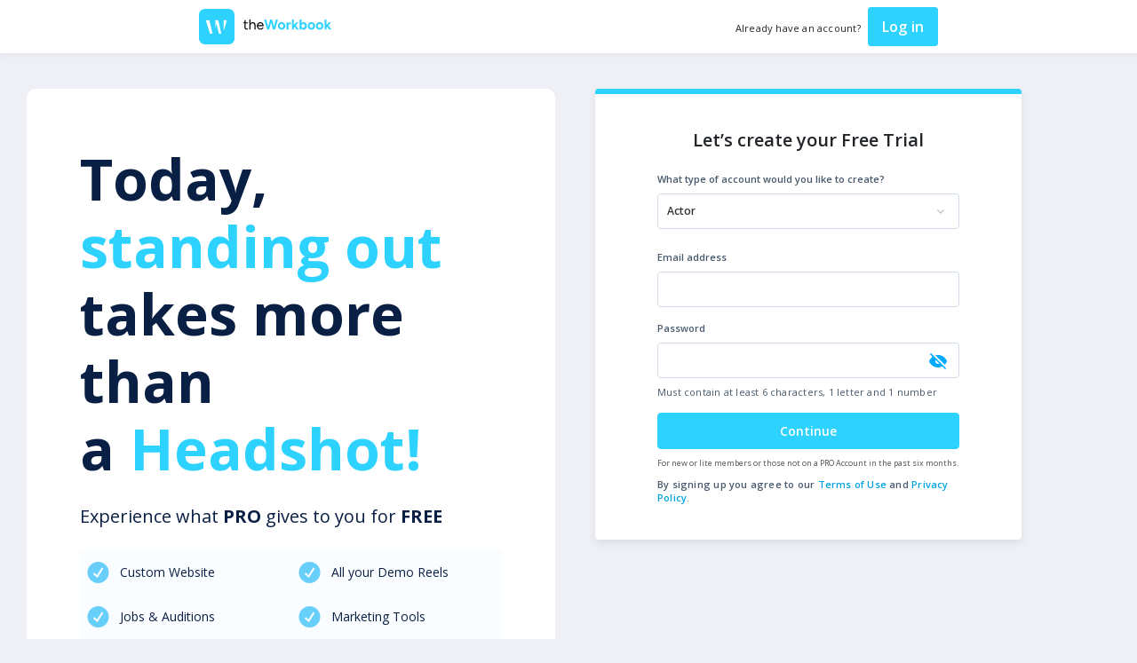

--- FILE ---
content_type: text/css; charset=utf-8
request_url: https://signup.castingworkbook.com/static/css/main.73b3e528.chunk.css
body_size: 316
content:
@font-face{font-family:"icomoon";src:local("icomoon"),url(/static/fonts/cwb.60b1357.eot);src:local("icomoon"),url(/static/fonts/cwb.60b1357.eot#iefix) format("embedded-opentype"),url(/static/fonts/cwb.47a365d.ttf) format("truetype"),url(/static/fonts/cwb.14877bf.woff) format("woff"),url(/static/media/cwb.5f361d14.svg#icomoon) format("svg");font-weight:400;font-style:normal}body{background-color:#edf0f6!important}label.light-green,span.light-green{color:#1f8651;font-weight:600}span.red{color:red;font-weight:600}.grecaptcha-badge{opacity:.6}span.orange{color:orange;font-weight:600}.back{top:-13%;left:-65%}.back,.back2{position:relative;font-weight:300;font-size:14px;cursor:pointer}.back2{top:-63px;left:-417px;display:inline-block}.spinner-width{width:10%!important}.form-control{display:block;width:100%!important;height:calc(1.5em + .75rem + 2px);padding:.375rem .75rem;font-size:1rem;font-weight:400;line-height:1.5;color:#495057;background-color:#fff;background-clip:padding-box;border:1px solid #ced4da;border-radius:.25rem;transition:border-color .15s ease-in-out,box-shadow .15s ease-in-out}.StripeElement{width:500px}.StripeElement--focus{border-color:#80bdff;outline:0;box-shadow:0 0 0 1px rgba(0,123,255,.25)}.__PrivateStripeElement{top:3px!important}.icon-cwb-checked,.icon-cwb-checked:before,.icon-cwb-unchecked,.icon-cwb-unchecked:before{font-size:12px!important}.safari-btn{padding-bottom:30px!important}
/*# sourceMappingURL=main.73b3e528.chunk.css.map */

--- FILE ---
content_type: image/svg+xml
request_url: https://signup.castingworkbook.com/images/icon-twb-logo-full.svg
body_size: 1292
content:
<svg xmlns="http://www.w3.org/2000/svg" fill="none" viewBox="0 0 149 40"><path fill="#2ED2FF" d="M33.47 0H6.53A6.64 6.64 0 0 0 0 6.74v26.52A6.64 6.64 0 0 0 6.53 40h26.94c3.6 0 6.53-3.02 6.53-6.74V6.74A6.64 6.64 0 0 0 33.47 0Z"/><path fill="#fff" d="M8.1 13.93c-.23-.75-.06-1.13.5-1.13h2.55c.49 0 .79.25.91.74l2.04 8.48c.13.5.23.97.32 1.42.1.45.15.83.17 1.11h.09a21.81 21.81 0 0 1 .48-2.53l2.15-8.48c.13-.5.43-.74.91-.74h2.76c.48 0 .78.25.9.74l2.16 8.48a22.01 22.01 0 0 1 .48 2.53h.09c.02-.28.08-.66.17-1.11l.31-1.42 2.05-8.48c.12-.5.42-.74.9-.74h2.57c.55 0 .72.38.5 1.13l-3.94 13.1c-.2.65-.56.97-1.1.97h-2.75c-.57 0-.94-.32-1.1-.97l-2.2-8.58a9.03 9.03 0 0 1-.4-2.19h-.05a13.76 13.76 0 0 1-.4 2.19l-2.19 8.58c-.16.65-.53.97-1.1.97h-2.74c-.55 0-.92-.32-1.1-.97L8.1 13.93Z"/><path fill="#2ED2FF" d="m16 31.2-4-18.4h6.4v18.4H16ZM25.6 31.2l-3.2-18.4h5.27L28 31.2h-2.4Z"/><path fill="#000" d="M53.73 23.4c-.78 0-1.38-.21-1.81-.62-.43-.4-.64-.97-.64-1.7V12.7h1.28v8.24c0 .4.1.72.32.95.22.21.53.32.93.32.13 0 .25-.02.37-.05.12-.04.29-.14.5-.29l.49 1.04c-.28.18-.53.3-.75.37-.23.07-.46.11-.7.11Zm-3.84-7.06V15.2h5.07v1.14h-5.07Zm6.88 6.86V12h1.28v11.2h-1.28Zm5.63 0v-4.1h1.28v4.1H62.4Zm0-4.1c0-.79-.1-1.39-.29-1.8-.18-.42-.43-.7-.75-.85a2.4 2.4 0 0 0-1.09-.24c-.7 0-1.25.25-1.65.75-.38.5-.57 1.19-.57 2.1h-.63c0-.85.13-1.57.37-2.18.26-.6.62-1.07 1.09-1.4a2.94 2.94 0 0 1 1.7-.47c.61 0 1.16.13 1.63.38s.83.64 1.08 1.19c.27.54.4 1.25.39 2.14v.38H62.4Zm6.8 4.3a3.86 3.86 0 0 1-3.47-2.02 4.61 4.61 0 0 1-.5-2.18c0-.82.16-1.55.5-2.18a3.78 3.78 0 0 1 3.43-2.01c.75 0 1.4.18 1.94.56.54.36.96.87 1.26 1.53.3.67.45 1.44.45 2.34h-6.6l.31-.27c0 .64.11 1.19.34 1.65.23.45.56.8.97 1.05.42.24.9.35 1.43.35.56 0 1.04-.13 1.42-.4.4-.26.7-.61.91-1.05l1.1.56a3.56 3.56 0 0 1-2 1.8 4.2 4.2 0 0 1-1.5.26Zm-2.6-4.78-.34-.25h5.52l-.33.27c0-.51-.1-.95-.3-1.33a2.2 2.2 0 0 0-2-1.17 2.53 2.53 0 0 0-2.2 1.17c-.23.36-.35.8-.35 1.31Z"/><path fill="#2ED2FF" d="M83.5 23.2 86.7 12h2.23l-3.35 11.2h-2.1Zm-6.76 0L73.44 12h2.22l3.18 11.2h-2.1Zm.3 0L80.08 12h1.98l-3.04 11.2h-2Zm6.25 0L80.28 12h1.98l3.12 11.2h-2.1Zm9.78.2c-.81 0-1.54-.18-2.18-.54a3.98 3.98 0 0 1-2.01-3.66c0-.82.17-1.55.52-2.18.36-.63.85-1.12 1.48-1.47a4.25 4.25 0 0 1 2.16-.54c.82 0 1.54.18 2.17.54.63.35 1.12.84 1.47 1.47.36.63.53 1.36.53 2.18 0 .82-.17 1.55-.53 2.18a3.87 3.87 0 0 1-1.47 1.48c-.62.36-1.33.53-2.14.53Zm0-1.96a1.88 1.88 0 0 0 1.73-1.07c.17-.34.25-.73.25-1.17 0-.44-.08-.82-.25-1.15a1.94 1.94 0 0 0-1.76-1.09c-.39 0-.73.1-1.04.29-.3.19-.54.46-.7.8-.18.33-.26.71-.26 1.15 0 .44.08.83.25 1.17a1.96 1.96 0 0 0 1.78 1.07Zm7.02-2.45c0-.86.17-1.58.5-2.14a3.34 3.34 0 0 1 2.96-1.68v2.05c-.5 0-.95.05-1.4.17-.42.12-.77.31-1.03.58-.27.26-.4.6-.4 1.02h-.63Zm-1.48 4.21v-8h2.1v8h-2.1Zm8.07-2.03-1.26-1.46 4.1-4.51h2.5l-5.34 5.97Zm-2.01 2.03V12h2.11v11.2h-2.11Zm5.12 0-2.66-3.87 1.38-1.46 3.76 5.33h-2.48Zm3.49 0V12h2.11v9.71l-.11 1.49h-2Zm4.53.2c-.68 0-1.25-.18-1.72-.52a3.2 3.2 0 0 1-1.05-1.46 6.1 6.1 0 0 1-.37-2.22c0-.86.12-1.6.37-2.22a3.2 3.2 0 0 1 1.05-1.46 2.83 2.83 0 0 1 1.72-.51c.73 0 1.37.17 1.9.51.54.34.97.83 1.26 1.46.3.61.45 1.36.45 2.22 0 .85-.15 1.6-.45 2.22-.3.63-.72 1.12-1.26 1.46-.53.34-1.17.51-1.9.51Zm-.55-1.94c.39 0 .72-.1 1.01-.3.3-.18.53-.45.7-.8.17-.33.26-.72.26-1.16 0-.44-.09-.83-.26-1.17-.16-.34-.39-.6-.68-.78-.3-.2-.63-.29-1.01-.29-.36 0-.69.1-.98.29-.29.19-.51.46-.67.8-.16.33-.24.71-.24 1.15 0 .44.08.83.24 1.17.16.34.38.6.66.8.28.19.6.29.97.29Zm9.3 1.93a3.97 3.97 0 0 1-4.2-4.2c.02-.81.2-1.54.55-2.17.35-.63.84-1.12 1.47-1.47a4.25 4.25 0 0 1 2.16-.54c.82 0 1.54.18 2.17.54.63.35 1.12.84 1.47 1.47.36.63.53 1.36.53 2.18 0 .82-.17 1.55-.53 2.18a3.87 3.87 0 0 1-1.47 1.48c-.62.36-1.33.53-2.14.53Zm0-1.95a1.88 1.88 0 0 0 1.74-1.07c.17-.34.25-.73.25-1.17 0-.44-.08-.82-.25-1.15a1.94 1.94 0 0 0-1.76-1.09c-.39 0-.73.1-1.04.29-.3.19-.54.46-.7.8-.18.33-.26.71-.26 1.15 0 .44.08.83.25 1.17a1.96 1.96 0 0 0 1.78 1.07Zm9.3 1.95a3.99 3.99 0 0 1-4.2-4.2c.01-.81.19-1.54.54-2.17.35-.63.84-1.12 1.47-1.47a4.25 4.25 0 0 1 2.16-.54c.82 0 1.55.18 2.18.54.63.35 1.12.84 1.47 1.47.35.63.53 1.36.53 2.18 0 .82-.18 1.55-.53 2.18a3.87 3.87 0 0 1-1.47 1.48c-.62.36-1.33.53-2.14.53Zm0-1.95a1.88 1.88 0 0 0 1.73-1.07c.17-.34.26-.73.26-1.17 0-.44-.09-.82-.26-1.15a1.94 1.94 0 0 0-1.76-1.09c-.38 0-.73.1-1.04.29-.3.19-.53.46-.7.8-.17.33-.26.71-.26 1.15 0 .44.09.83.26 1.17a1.97 1.97 0 0 0 1.78 1.07Zm7.56-.27-1.27-1.46 4.1-4.51h2.51l-5.34 5.97Zm-2.02 2.03V12h2.11v11.2h-2.1Zm5.12 0-2.65-3.87 1.37-1.46L149 23.2h-2.48Z"/></svg>


--- FILE ---
content_type: image/svg+xml
request_url: https://signup.castingworkbook.com/images/eye-closed.svg
body_size: 260
content:
<svg width="24" height="24" viewBox="0 0 24 24" fill="none" xmlns="http://www.w3.org/2000/svg">
<path fill-rule="evenodd" clip-rule="evenodd" d="M4.37856 3.14999C4.28788 3.05332 4.16128 2.99847 4.02877 2.99847C3.89627 2.99847 3.76967 3.05332 3.67899 3.14999L3.14931 3.67999C3.05269 3.77073 2.99788 3.89741 2.99788 4.02999C2.99788 4.16258 3.05269 4.28926 3.14931 4.37999L5.74773 6.99999C4.05625 8.1321 2.76555 9.77007 2.05997 11.68C2.02265 11.7827 2.00239 11.8908 2.00001 12C1.99948 12.1063 2.01986 12.2116 2.05997 12.31C3.68479 16.3691 7.62406 19.022 11.9939 19C13.6108 18.9845 15.2044 18.6124 16.6611 17.91L19.6093 20.85C19.7 20.9467 19.8266 21.0015 19.9591 21.0015C20.0916 21.0015 20.2182 20.9467 20.3089 20.85L20.8385 20.32C20.9352 20.2293 20.99 20.1026 20.99 19.97C20.99 19.8374 20.9352 19.7107 20.8385 19.62L4.37856 3.14999ZM11.9939 15C10.3381 15 8.99575 13.6568 8.99575 12C8.99827 11.5095 9.12552 11.0277 9.36552 10.6L13.3631 14.6C12.9473 14.8458 12.4766 14.9833 11.9939 15ZM9.11567 5.40999C14.3846 3.88142 19.9529 6.60236 21.9878 11.7C22.0041 11.7993 22.0041 11.9007 21.9878 12C21.9911 12.113 21.9706 12.2254 21.9279 12.33C21.4348 13.6826 20.6382 14.9039 19.5993 15.9L9.11567 5.40999Z" fill="#00AAFF"/>
</svg>


--- FILE ---
content_type: application/javascript
request_url: https://signup.castingworkbook.com/static/js/3.b6f71114.chunk.js
body_size: 16553
content:
/*! For license information please see 3.b6f71114.chunk.js.LICENSE.txt */
(this["webpackJsonpreact-client"]=this["webpackJsonpreact-client"]||[]).push([[3],{262:function(e,t,r){var n=r(150),o=r(151),i=r(152);!function(e,t){for(var r in t)e[r]=t[r]}(t,function(e){var t={};function r(n){if(t[n])return t[n].exports;var o=t[n]={i:n,l:!1,exports:{}};return e[n].call(o.exports,o,o.exports,r),o.l=!0,o.exports}return r.m=e,r.c=t,r.d=function(e,t,n){r.o(e,t)||Object.defineProperty(e,t,{enumerable:!0,get:n})},r.r=function(e){"undefined"!==typeof Symbol&&Symbol.toStringTag&&Object.defineProperty(e,Symbol.toStringTag,{value:"Module"}),Object.defineProperty(e,"__esModule",{value:!0})},r.t=function(e,t){if(1&t&&(e=r(e)),8&t)return e;if(4&t&&"object"===typeof e&&e&&e.__esModule)return e;var n=Object.create(null);if(r.r(n),Object.defineProperty(n,"default",{enumerable:!0,value:e}),2&t&&"string"!=typeof e)for(var o in e)r.d(n,o,function(t){return e[t]}.bind(null,o));return n},r.n=function(e){var t=e&&e.__esModule?function(){return e.default}:function(){return e};return r.d(t,"a",t),t},r.o=function(e,t){return Object.prototype.hasOwnProperty.call(e,t)},r.p="/",r(r.s=283)}({2:function(e,t){e.exports=function(e){return e&&e.__esModule?e:{default:e}},e.exports.__esModule=!0,e.exports.default=e.exports},20:function(e,t){e.exports=r(24)},23:function(e,t,r){"use strict";var n=r(2),o=r(4);Object.defineProperty(t,"__esModule",{value:!0}),t.setUserInfo=t.setUserAuthToken=t.removeLocalStorageVars=t.getWebSessionKeyFromAuthToken=t.getSessionDataFromAuthToken=t.getJsonContentTypeAuthConfig=t.getCurUserId=t.getCurUser=t.getCachedWebSessionKey=t.getAuthToken=t.getAuthConfig=void 0;var i=n(r(5)),a=n(r(35)),s=function(e,t){if(!t&&e&&e.__esModule)return e;if(null===e||"object"!=o(e)&&"function"!=typeof e)return{default:e};var r=u(t);if(r&&r.has(e))return r.get(e);var n={__proto__:null},i=Object.defineProperty&&Object.getOwnPropertyDescriptor;for(var a in e)if("default"!==a&&{}.hasOwnProperty.call(e,a)){var s=i?Object.getOwnPropertyDescriptor(e,a):null;s&&(s.get||s.set)?Object.defineProperty(n,a,s):n[a]=e[a]}return n.default=e,r&&r.set(e,n),n}(r(56)),c=(n(r(20)),n(r(58)));function u(e){if("function"!=typeof WeakMap)return null;var t=new WeakMap,r=new WeakMap;return(u=function(e){return e?r:t})(e)}function l(e,t){var r=Object.keys(e);if(Object.getOwnPropertySymbols){var n=Object.getOwnPropertySymbols(e);t&&(n=n.filter((function(t){return Object.getOwnPropertyDescriptor(e,t).enumerable}))),r.push.apply(r,n)}return r}var d=new a.default,f=t.getAuthToken=function(){return s.local.getItem("CWBAPI_TOKEN")},p=t.getSessionDataFromAuthToken=function(e){if(!e&&!(e=f()))return null;var t=e.split("."),r=t[1]||t[0],n="";try{n=atob(r)}catch(o){n=c.default.decode(r)}try{return JSON.parse(n)}catch(o){return null}},h=function(e){try{var t=e.config.headers.Authorization.split(" ")[1].split(".")[1];return{accessToken:e.config.headers.Authorization.split(" ")[1],parsed:JSON.parse(atob(t))}}catch(r){return null}},g=t.getAuthConfig=function(){return{headers:{Authorization:"Bearer ".concat(f())}}},m=t.getJsonContentTypeAuthConfig=function(){return{headers:{Authorization:"Bearer ".concat(f()),"Content-Type":"application/json"}}},_=t.getCurUser=function(){var e,t=s.local.getItem("CWB_USER");return t&&t.length>0&&(e=JSON.parse(t)),e},b=t.getCurUserId=function(){var e=_();return e&&e.id?e.id.userId:0},y=t.setUserAuthToken=function(e){if(e){s.local.setItem("CWBAPI_TOKEN",e);try{var t=w();t?s.local.setItem("CWB_WebSessionKey",t):v()}catch(r){v()}}else localStorage.removeItem("CWBAPI_TOKEN"),s.local.removeItem("CWBAPI_TOKEN")},v=function(){var e=d.get("WebSessionKey");e&&s.local.setItem("CWB_WebSessionKey",e)},A=t.setUserInfo=function(e){e&&e.id&&e.id.userId?localStorage.setItem("CWB_USER",JSON.stringify(function(e){for(var t=1;t<arguments.length;t++){var r=null!=arguments[t]?arguments[t]:{};t%2?l(Object(r),!0).forEach((function(t){(0,i.default)(e,t,r[t])})):Object.getOwnPropertyDescriptors?Object.defineProperties(e,Object.getOwnPropertyDescriptors(r)):l(Object(r)).forEach((function(t){Object.defineProperty(e,t,Object.getOwnPropertyDescriptor(r,t))}))}return e}({cachedAt:(new Date).valueOf()},e))):(localStorage.removeItem("CWB_USER"),s.local.removeItem("CWB_USER"))},C=t.getCachedWebSessionKey=function(){var e=w();return e||(e=s.local.getItem("CWB_WebSessionKey"))?e:null},w=t.getWebSessionKeyFromAuthToken=function(){var e=f();if(!e)return null;var t=p(e);return t?t.WebSessionKey||t.webSessionKey:null},O=t.removeLocalStorageVars=function(){localStorage.removeItem("CWB_USER"),s.local.removeItem("CWB_USER"),localStorage.removeItem("CWBAPI_TOKEN"),s.local.removeItem("CWBAPI_TOKEN"),sessionStorage&&sessionStorage.clear(),s.session.clear()};"undefined"!==typeof __REACT_HOT_LOADER__&&(__REACT_HOT_LOADER__.register(d,"cookies","C:\\git\\cwb-react\\src\\helpers\\auth.js"),__REACT_HOT_LOADER__.register(f,"getAuthToken","C:\\git\\cwb-react\\src\\helpers\\auth.js"),__REACT_HOT_LOADER__.register(p,"getSessionDataFromAuthToken","C:\\git\\cwb-react\\src\\helpers\\auth.js"),__REACT_HOT_LOADER__.register(h,"getSessionDataFromResponse","C:\\git\\cwb-react\\src\\helpers\\auth.js"),__REACT_HOT_LOADER__.register(g,"getAuthConfig","C:\\git\\cwb-react\\src\\helpers\\auth.js"),__REACT_HOT_LOADER__.register(m,"getJsonContentTypeAuthConfig","C:\\git\\cwb-react\\src\\helpers\\auth.js"),__REACT_HOT_LOADER__.register(_,"getCurUser","C:\\git\\cwb-react\\src\\helpers\\auth.js"),__REACT_HOT_LOADER__.register(b,"getCurUserId","C:\\git\\cwb-react\\src\\helpers\\auth.js"),__REACT_HOT_LOADER__.register(y,"setUserAuthToken","C:\\git\\cwb-react\\src\\helpers\\auth.js"),__REACT_HOT_LOADER__.register(v,"trySetWebSessionKeyInStorage","C:\\git\\cwb-react\\src\\helpers\\auth.js"),__REACT_HOT_LOADER__.register(A,"setUserInfo","C:\\git\\cwb-react\\src\\helpers\\auth.js"),__REACT_HOT_LOADER__.register(C,"getCachedWebSessionKey","C:\\git\\cwb-react\\src\\helpers\\auth.js"),__REACT_HOT_LOADER__.register(w,"getWebSessionKeyFromAuthToken","C:\\git\\cwb-react\\src\\helpers\\auth.js"),__REACT_HOT_LOADER__.register(O,"removeLocalStorageVars","C:\\git\\cwb-react\\src\\helpers\\auth.js"))},24:function(e,t,r){var n=r(4).default,o=r(32);e.exports=function(e){var t=o(e,"string");return"symbol"==n(t)?t:t+""},e.exports.__esModule=!0,e.exports.default=e.exports},27:function(e,t){var r;r=function(){return this}();try{r=r||new Function("return this")()}catch(n){"object"===typeof window&&(r=window)}e.exports=r},28:function(e,t){e.exports=r(149)},283:function(e,t,r){"use strict";var n=r(2),o=n(r(284)),i=n(r(286)),a=n(r(287)),s=n(r(292)),c=n(r(293)),u=n(r(294)),l=n(r(295));e.exports={actors:o.default,breakdowns:i.default,dashboard:a.default,grid:s.default,reference:c.default,submissions:u.default,user:l.default}},284:function(e,t,r){"use strict";var n=r(2);Object.defineProperty(t,"__esModule",{value:!0}),t.default=void 0;var o=n(r(69)),i=n(r(70)),a=n(r(7)),s=n(r(6)),c=n(r(5)),u=r(23);function l(e,t){var r=Object.keys(e);if(Object.getOwnPropertySymbols){var n=Object.getOwnPropertySymbols(e);t&&(n=n.filter((function(t){return Object.getOwnPropertyDescriptor(e,t).enumerable}))),r.push.apply(r,n)}return r}function d(e){for(var t=1;t<arguments.length;t++){var r=null!=arguments[t]?arguments[t]:{};t%2?l(Object(r),!0).forEach((function(t){(0,c.default)(e,t,r[t])})):Object.getOwnPropertyDescriptors?Object.defineProperties(e,Object.getOwnPropertyDescriptors(r)):l(Object(r)).forEach((function(t){Object.defineProperty(e,t,Object.getOwnPropertyDescriptor(r,t))}))}return e}var f=t.default=(0,a.default)((function e(t){var r=this;(0,s.default)(this,e),(0,c.default)(this,"getActors",(function(e){return r.client.axios.get("".concat(r.client.paths.cwb,"/CWBApi/agentsubmissions/rosters/").concat((0,u.getCurUserId)(),"/breakdowns/").concat(e,"/1"),(0,u.getAuthConfig)())})),(0,c.default)(this,"getOnboardingActors",(function(){return r.client.axios.get("".concat(r.client.paths.pm,"/OnboardingAgentRoster/").concat((0,u.getCurUserId)(),"/GetRosters"),(0,u.getAuthConfig)())})),(0,c.default)(this,"getOnboardingDefaultMessage",(function(){return r.client.axios.get("".concat(r.client.paths.pm,"/OnboardingEmail/default/").concat((0,u.getCurUserId)()),(0,u.getAuthConfig)())})),(0,c.default)(this,"getLastOnboardingMessage",(function(){return r.client.axios.get("".concat(r.client.paths.pm,"/OnboardingEmail/template/").concat((0,u.getCurUserId)()),(0,u.getAuthConfig)())})),(0,c.default)(this,"getOnboardingEmailPreview",(function(e,t){return r.client.axios.post("".concat(r.client.paths.pm,"/OnboardingEmail/preview/").concat((0,u.getCurUserId)()),{subject:e,message:t},(0,u.getAuthConfig)())})),(0,c.default)(this,"postSendOnboardingEmails",(function(e,t,n){return r.client.axios.post("".concat(r.client.paths.pm,"/OnboardingEmail/send/").concat((0,u.getCurUserId)()),{rosterIds:e,subject:t,message:n},(0,u.getAuthConfig)())})),(0,c.default)(this,"getEmails",(function(e){return r.client.axios.post("".concat(r.client.paths.vc,"/Rosters/emails/GetMultiple"),e,(0,u.getAuthConfig)())})),(0,c.default)(this,"getPortfolio",(function(e,t){return r.client.axios.get("".concat(r.client.paths.cwb,"/CWBApi/agentsubmissions/rosterportfolios/").concat((0,u.getCurUserId)(),"/").concat(e,"/").concat(t,"?onlyAudio=true"),(0,u.getAuthConfig)())})),(0,c.default)(this,"postNewActor",function(){var e=(0,i.default)(o.default.mark((function e(t){var n,i,a,s;return o.default.wrap((function(e){for(;;)switch(e.prev=e.next){case 0:return n=d({},t),t.emails&&t.emails.length>0&&(n.email=t.emails[0]),e.next=4,r.client.axios.post("".concat(r.client.paths.pm,"/audioagentroster/").concat((0,u.getCurUserId)(),"/draft"),n,(0,u.getAuthConfig)());case 4:return i=e.sent,t=d(d({},i.data),n),e.next=8,r.client.axios.put("".concat(r.client.paths.pm,"/audioagentroster/").concat((0,u.getCurUserId)(),"/roster/").concat(t.rosterId),t,(0,u.getAuthConfig)());case 8:if(i=e.sent,!t.demo){e.next=18;break}return(a=new FormData).append("chunk",0),a.append("chunks",1),a.append("file",t.demo),a.append("body",JSON.stringify({upId:(0,u.getCurUserId)(),upType:3,ctId:t.clientId,roId:t.rosterId,idfier:"upload-demo-reel-".concat(t.clientId)})),e.next=17,r.client.axios.post("".concat(r.client.paths.audioUpload,"/uploader/plupload/AudioUploadJsonPost"),a,{headers:d(d({},(0,u.getAuthConfig)().headers),{},{"Content-Type":"multipart/form-data"})});case 17:e.sent;case 18:if(!t.resume){e.next=24;break}return(s=new FormData).append("formFile",t.resume),e.next=23,r.client.axios.post("".concat(r.client.paths.pm,"/audioagentroster/").concat((0,u.getCurUserId)(),"/roster/").concat(t.rosterId,"/resume"),s,{headers:d(d({},(0,u.getAuthConfig)().headers),{},{"Content-Type":"multipart/form-data"})});case 23:e.sent;case 24:if(!(t.emails&&t.emails.length>1)){e.next=27;break}return e.next=27,r.postActorEmails(t.rosterId,t.emails);case 27:return e.next=29,r.client.axios.patch("".concat(r.client.paths.pm,"/audioagentroster/").concat((0,u.getCurUserId)(),"/roster/").concat(t.rosterId,"/activate"),null,(0,u.getAuthConfig)());case 29:return i=e.sent,e.abrupt("return",r.client.axios.get("".concat(r.client.paths.pm,"/audioagentroster/").concat((0,u.getCurUserId)(),"/roster/").concat(t.rosterId),(0,u.getAuthConfig)()));case 31:case"end":return e.stop()}}),e)})));return function(t){return e.apply(this,arguments)}}()),(0,c.default)(this,"postNewActorDemo",function(){var e=(0,i.default)(o.default.mark((function e(t,n){var i;return o.default.wrap((function(e){for(;;)switch(e.prev=e.next){case 0:return(i=new FormData).append("chunk",0),i.append("chunks",1),i.append("file",n),i.append("body",JSON.stringify({upId:(0,u.getCurUserId)(),upType:3,ctId:t.clientId,roId:t.rosterId,idfier:"upload-demo-reel-".concat(t.clientId)})),e.next=7,r.client.axios.post("".concat(r.client.paths.audioUpload,"/uploader/plupload/AudioUploadJsonPost"),i,{headers:d(d({},(0,u.getAuthConfig)().headers),{},{"Content-Type":"multipart/form-data"})});case 7:return e.sent,e.abrupt("return",r.client.axios.get("".concat(r.client.paths.pm,"/audioagentroster/").concat((0,u.getCurUserId)(),"/roster/").concat(t.rosterId),(0,u.getAuthConfig)()));case 9:case"end":return e.stop()}}),e)})));return function(t,r){return e.apply(this,arguments)}}()),(0,c.default)(this,"postNewActorResume",(function(e,t){var n=new FormData;return n.append("formFile",t),r.client.axios.post("".concat(r.client.paths.pm,"/audioagentroster/").concat((0,u.getCurUserId)(),"/roster/").concat(e.rosterId,"/resume"),n,{headers:d(d({},(0,u.getAuthConfig)().headers),{},{"Content-Type":"multipart/form-data"})})})),(0,c.default)(this,"postNewActorPhoto",(function(e,t){var n=new FormData;return n.append("formFile",t),r.client.axios.post("".concat(r.client.paths.pm,"/OnboardingAgentRoster/").concat((0,u.getCurUserId)(),"/UploadPhoto/").concat(e.clientId,"/roster/").concat(e.rosterId),n,{headers:d(d({},(0,u.getAuthConfig)().headers),{},{"Content-Type":"multipart/form-data"})})})),(0,c.default)(this,"deleteActorPhoto",function(){var e=(0,i.default)(o.default.mark((function e(t,n){return o.default.wrap((function(e){for(;;)switch(e.prev=e.next){case 0:return e.abrupt("return",r.client.axios.delete("".concat(r.client.paths.pm,"/OnboardingAgentRoster/").concat((0,u.getCurUserId)(),"/DeletePhoto/").concat(t.clientId,"/roster/").concat(t.rosterId,"/num/").concat(n.photoNumber),(0,u.getAuthConfig)()));case 1:case"end":return e.stop()}}),e)})));return function(t,r){return e.apply(this,arguments)}}()),(0,c.default)(this,"deleteActorResume",function(){var e=(0,i.default)(o.default.mark((function e(t,n){return o.default.wrap((function(e){for(;;)switch(e.prev=e.next){case 0:return e.abrupt("return",r.client.axios.delete("".concat(r.client.paths.pm,"/AudioAgentRoster/").concat((0,u.getCurUserId)(),"/roster/").concat(t.rosterId,"/resume?resumeId=").concat(n.resumeId),(0,u.getAuthConfig)()));case 1:case"end":return e.stop()}}),e)})));return function(t,r){return e.apply(this,arguments)}}()),(0,c.default)(this,"postOnboardActors",(function(e){return r.client.axios.post("".concat(r.client.paths.pm,"/OnboardingAgentRoster/").concat((0,u.getCurUserId)(),"/AddRoster"),e,(0,u.getAuthConfig)())})),(0,c.default)(this,"postOnboardActorsV2",(function(e){return r.client.axios.post("".concat(r.client.paths.pm,"/OnboardingAgentRoster/v2/").concat((0,u.getCurUserId)(),"/AddRoster"),e,(0,u.getAuthConfig)())})),(0,c.default)(this,"getShortlists",(function(){return r.client.axios.get("".concat(r.client.paths.cwb,"/CWBApi/agentsubmissions/shortlists/").concat((0,u.getCurUserId)()),(0,u.getAuthConfig)())})),(0,c.default)(this,"getShortlistActors",(function(e){return r.client.axios.get("".concat(r.client.paths.cwb,"/CWBApi/agentsubmissions/shortlists/").concat((0,u.getCurUserId)(),"/").concat(e),(0,u.getAuthConfig)())})),(0,c.default)(this,"patchActorEmail",function(){var e=(0,i.default)(o.default.mark((function e(t,n,i){return o.default.wrap((function(e){for(;;)switch(e.prev=e.next){case 0:return e.abrupt("return",r.client.axios.patch("".concat(r.client.paths.pm,"/audioagentroster/").concat((0,u.getCurUserId)(),"/roster/").concat(t),{clientId:n,email:i},(0,u.getAuthConfig)()));case 1:case"end":return e.stop()}}),e)})));return function(t,r,n){return e.apply(this,arguments)}}()),(0,c.default)(this,"postActorEmails",(function(e,t){return r.client.axios.post("".concat(r.client.paths.vc,"/Rosters/emails/Add"),[{rosterId:e,emails:t}],(0,u.getAuthConfig)())})),(0,c.default)(this,"getActorDemoTags",(function(){return r.client.axios.get("".concat(r.client.paths.vc,"/audioDemoTags/agentRosters"),(0,u.getAuthConfig)())})),this.client=t}));"undefined"!==typeof __REACT_HOT_LOADER__&&__REACT_HOT_LOADER__.register(f,"Actors","C:\\git\\cwb-react\\src\\api\\actors.api.js")},285:function(e,t,r){var n=r(4).default;function o(){"use strict";e.exports=o=function(){return r},e.exports.__esModule=!0,e.exports.default=e.exports;var t,r={},i=Object.prototype,a=i.hasOwnProperty,s=Object.defineProperty||function(e,t,r){e[t]=r.value},c="function"==typeof Symbol?Symbol:{},u=c.iterator||"@@iterator",l=c.asyncIterator||"@@asyncIterator",d=c.toStringTag||"@@toStringTag";function f(e,t,r){return Object.defineProperty(e,t,{value:r,enumerable:!0,configurable:!0,writable:!0}),e[t]}try{f({},"")}catch(t){f=function(e,t,r){return e[t]=r}}function p(e,t,r,n){var o=t&&t.prototype instanceof y?t:y,i=Object.create(o.prototype),a=new k(n||[]);return s(i,"_invoke",{value:S(e,r,a)}),i}function h(e,t,r){try{return{type:"normal",arg:e.call(t,r)}}catch(e){return{type:"throw",arg:e}}}r.wrap=p;var g="suspendedStart",m="executing",_="completed",b={};function y(){}function v(){}function A(){}var C={};f(C,u,(function(){return this}));var w=Object.getPrototypeOf,O=w&&w(w(D([])));O&&O!==i&&a.call(O,u)&&(C=O);var T=A.prototype=y.prototype=Object.create(C);function x(e){["next","throw","return"].forEach((function(t){f(e,t,(function(e){return this._invoke(t,e)}))}))}function j(e,t){function r(o,i,s,c){var u=h(e[o],e,i);if("throw"!==u.type){var l=u.arg,d=l.value;return d&&"object"==n(d)&&a.call(d,"__await")?t.resolve(d.__await).then((function(e){r("next",e,s,c)}),(function(e){r("throw",e,s,c)})):t.resolve(d).then((function(e){l.value=e,s(l)}),(function(e){return r("throw",e,s,c)}))}c(u.arg)}var o;s(this,"_invoke",{value:function(e,n){function i(){return new t((function(t,o){r(e,n,t,o)}))}return o=o?o.then(i,i):i()}})}function S(e,r,n){var o=g;return function(i,a){if(o===m)throw Error("Generator is already running");if(o===_){if("throw"===i)throw a;return{value:t,done:!0}}for(n.method=i,n.arg=a;;){var s=n.delegate;if(s){var c=E(s,n);if(c){if(c===b)continue;return c}}if("next"===n.method)n.sent=n._sent=n.arg;else if("throw"===n.method){if(o===g)throw o=_,n.arg;n.dispatchException(n.arg)}else"return"===n.method&&n.abrupt("return",n.arg);o=m;var u=h(e,r,n);if("normal"===u.type){if(o=n.done?_:"suspendedYield",u.arg===b)continue;return{value:u.arg,done:n.done}}"throw"===u.type&&(o=_,n.method="throw",n.arg=u.arg)}}}function E(e,r){var n=r.method,o=e.iterator[n];if(o===t)return r.delegate=null,"throw"===n&&e.iterator.return&&(r.method="return",r.arg=t,E(e,r),"throw"===r.method)||"return"!==n&&(r.method="throw",r.arg=new TypeError("The iterator does not provide a '"+n+"' method")),b;var i=h(o,e.iterator,r.arg);if("throw"===i.type)return r.method="throw",r.arg=i.arg,r.delegate=null,b;var a=i.arg;return a?a.done?(r[e.resultName]=a.value,r.next=e.nextLoc,"return"!==r.method&&(r.method="next",r.arg=t),r.delegate=null,b):a:(r.method="throw",r.arg=new TypeError("iterator result is not an object"),r.delegate=null,b)}function I(e){var t={tryLoc:e[0]};1 in e&&(t.catchLoc=e[1]),2 in e&&(t.finallyLoc=e[2],t.afterLoc=e[3]),this.tryEntries.push(t)}function R(e){var t=e.completion||{};t.type="normal",delete t.arg,e.completion=t}function k(e){this.tryEntries=[{tryLoc:"root"}],e.forEach(I,this),this.reset(!0)}function D(e){if(e||""===e){var r=e[u];if(r)return r.call(e);if("function"==typeof e.next)return e;if(!isNaN(e.length)){var o=-1,i=function r(){for(;++o<e.length;)if(a.call(e,o))return r.value=e[o],r.done=!1,r;return r.value=t,r.done=!0,r};return i.next=i}}throw new TypeError(n(e)+" is not iterable")}return v.prototype=A,s(T,"constructor",{value:A,configurable:!0}),s(A,"constructor",{value:v,configurable:!0}),v.displayName=f(A,d,"GeneratorFunction"),r.isGeneratorFunction=function(e){var t="function"==typeof e&&e.constructor;return!!t&&(t===v||"GeneratorFunction"===(t.displayName||t.name))},r.mark=function(e){return Object.setPrototypeOf?Object.setPrototypeOf(e,A):(e.__proto__=A,f(e,d,"GeneratorFunction")),e.prototype=Object.create(T),e},r.awrap=function(e){return{__await:e}},x(j.prototype),f(j.prototype,l,(function(){return this})),r.AsyncIterator=j,r.async=function(e,t,n,o,i){void 0===i&&(i=Promise);var a=new j(p(e,t,n,o),i);return r.isGeneratorFunction(t)?a:a.next().then((function(e){return e.done?e.value:a.next()}))},x(T),f(T,d,"Generator"),f(T,u,(function(){return this})),f(T,"toString",(function(){return"[object Generator]"})),r.keys=function(e){var t=Object(e),r=[];for(var n in t)r.push(n);return r.reverse(),function e(){for(;r.length;){var n=r.pop();if(n in t)return e.value=n,e.done=!1,e}return e.done=!0,e}},r.values=D,k.prototype={constructor:k,reset:function(e){if(this.prev=0,this.next=0,this.sent=this._sent=t,this.done=!1,this.delegate=null,this.method="next",this.arg=t,this.tryEntries.forEach(R),!e)for(var r in this)"t"===r.charAt(0)&&a.call(this,r)&&!isNaN(+r.slice(1))&&(this[r]=t)},stop:function(){this.done=!0;var e=this.tryEntries[0].completion;if("throw"===e.type)throw e.arg;return this.rval},dispatchException:function(e){if(this.done)throw e;var r=this;function n(n,o){return s.type="throw",s.arg=e,r.next=n,o&&(r.method="next",r.arg=t),!!o}for(var o=this.tryEntries.length-1;o>=0;--o){var i=this.tryEntries[o],s=i.completion;if("root"===i.tryLoc)return n("end");if(i.tryLoc<=this.prev){var c=a.call(i,"catchLoc"),u=a.call(i,"finallyLoc");if(c&&u){if(this.prev<i.catchLoc)return n(i.catchLoc,!0);if(this.prev<i.finallyLoc)return n(i.finallyLoc)}else if(c){if(this.prev<i.catchLoc)return n(i.catchLoc,!0)}else{if(!u)throw Error("try statement without catch or finally");if(this.prev<i.finallyLoc)return n(i.finallyLoc)}}}},abrupt:function(e,t){for(var r=this.tryEntries.length-1;r>=0;--r){var n=this.tryEntries[r];if(n.tryLoc<=this.prev&&a.call(n,"finallyLoc")&&this.prev<n.finallyLoc){var o=n;break}}o&&("break"===e||"continue"===e)&&o.tryLoc<=t&&t<=o.finallyLoc&&(o=null);var i=o?o.completion:{};return i.type=e,i.arg=t,o?(this.method="next",this.next=o.finallyLoc,b):this.complete(i)},complete:function(e,t){if("throw"===e.type)throw e.arg;return"break"===e.type||"continue"===e.type?this.next=e.arg:"return"===e.type?(this.rval=this.arg=e.arg,this.method="return",this.next="end"):"normal"===e.type&&t&&(this.next=t),b},finish:function(e){for(var t=this.tryEntries.length-1;t>=0;--t){var r=this.tryEntries[t];if(r.finallyLoc===e)return this.complete(r.completion,r.afterLoc),R(r),b}},catch:function(e){for(var t=this.tryEntries.length-1;t>=0;--t){var r=this.tryEntries[t];if(r.tryLoc===e){var n=r.completion;if("throw"===n.type){var o=n.arg;R(r)}return o}}throw Error("illegal catch attempt")},delegateYield:function(e,r,n){return this.delegate={iterator:D(e),resultName:r,nextLoc:n},"next"===this.method&&(this.arg=t),b}},r}e.exports=o,e.exports.__esModule=!0,e.exports.default=e.exports},286:function(e,t,r){"use strict";var n=r(2);Object.defineProperty(t,"__esModule",{value:!0}),t.default=void 0;var o=n(r(7)),i=n(r(6)),a=n(r(5)),s=r(23),c=t.default=(0,o.default)((function e(t){var r=this;(0,i.default)(this,e),(0,a.default)(this,"getBreakdowns",(function(){return r.client.axios.get("".concat(r.client.paths.vc,"/agents/Breakdowns?pageSize=1000"),(0,s.getAuthConfig)())})),(0,a.default)(this,"getBreakdownsFilmAndTv",(function(){return r.client.axios.get("".concat(r.client.paths.vc,"/agents/Breakdowns?pageSize=1000&isCommercial=false"),(0,s.getAuthConfig)())})),(0,a.default)(this,"getBreakdownsCommercial",(function(){return r.client.axios.get("".concat(r.client.paths.vc,"/agents/Breakdowns?pageSize=1000&isCommercial=true"),(0,s.getAuthConfig)())})),(0,a.default)(this,"getBreakdown",(function(e){return r.client.axios.get("".concat(r.client.paths.vc,"/agents/").concat(e,"/overview"),(0,s.getAuthConfig)())})),(0,a.default)(this,"getMaterials",(function(e){return r.client.axios.get("".concat(r.client.paths.vc,"/Uploader/GetMaterialsList/").concat(e),(0,s.getAuthConfig)())})),(0,a.default)(this,"downloadMaterials",(function(e,t){return r.client.axios({method:"post",url:"".concat(r.client.paths.vc,"/Breakdowns/").concat(e,"/download"),responseType:"blob",data:t,headers:(0,s.getAuthConfig)().headers})})),(0,a.default)(this,"getRoles",(function(e){return r.client.axios.get("".concat(r.client.paths.cwb,"/CWBApi/agentsubmissions/roles/").concat((0,s.getCurUserId)(),"/breakdowns/").concat(e,"/1"),(0,s.getAuthConfig)())})),(0,a.default)(this,"postViewed",(function(e){return r.client.axios.post("".concat(r.client.paths.vc,"/agents/").concat(e,"/markAsViewed"),null,(0,s.getAuthConfig)())})),this.client=t}));"undefined"!==typeof __REACT_HOT_LOADER__&&__REACT_HOT_LOADER__.register(c,"Breakdowns","C:\\git\\cwb-react\\src\\api\\breakdowns.api.js")},287:function(e,t,r){"use strict";var n=r(2);Object.defineProperty(t,"__esModule",{value:!0}),t.default=void 0;var o=n(r(7)),i=n(r(6)),a=n(r(5)),s=r(23),c=n(r(71)),u=t.default=(0,o.default)((function e(t){var r=this;(0,i.default)(this,e),(0,a.default)(this,"getDashboardPayload",(function(e){return r.client.axios.get("".concat(r.client.paths.agentCore,"/dashboard/combined?agentCityId=").concat(e),(0,s.getAuthConfig)())})),(0,a.default)(this,"getTopNews",(function(e){return r.client.axios.get("".concat(r.client.paths.vc,"/dashboard/popnews?cityId=").concat(e),(0,s.getAuthConfig)())})),(0,a.default)(this,"getActingSchools",(function(e){return r.client.axios.get("".concat(r.client.paths.agentCore,"/dashboard/schooldropdowns?cityId=").concat(e),(0,s.getAuthConfig)())})),(0,a.default)(this,"getClients",(function(){return r.client.axios.get("".concat(r.client.paths.agentCore,"/dashboard/clientdropdowns"),(0,s.getAuthConfig)())})),(0,a.default)(this,"approveAudio",(function(e,t){var n=c.default.stringify({clipGuid:e,setApprove:t});r.client.axios.patch("".concat(r.client.paths.agentCore,"/audioclip/approveclip?").concat(n),null,(0,s.getAuthConfig)())})),this.client=t}));"undefined"!==typeof __REACT_HOT_LOADER__&&__REACT_HOT_LOADER__.register(u,"Dashboard","C:\\git\\cwb-react\\src\\api\\dashboard.api.js")},288:function(e,t,r){"use strict";e.exports=function(e){return encodeURIComponent(e).replace(/[!'()*]/g,(function(e){return"%".concat(e.charCodeAt(0).toString(16).toUpperCase())}))}},289:function(e,t,r){"use strict";var n=new RegExp("(%[a-f0-9]{2})|([^%]+?)","gi"),o=new RegExp("(%[a-f0-9]{2})+","gi");function i(e,t){try{return[decodeURIComponent(e.join(""))]}catch(o){}if(1===e.length)return e;t=t||1;var r=e.slice(0,t),n=e.slice(t);return Array.prototype.concat.call([],i(r),i(n))}function a(e){try{return decodeURIComponent(e)}catch(o){for(var t=e.match(n)||[],r=1;r<t.length;r++)t=(e=i(t,r).join("")).match(n)||[];return e}}e.exports=function(e){if("string"!==typeof e)throw new TypeError("Expected `encodedURI` to be of type `string`, got `"+typeof e+"`");try{return e=e.replace(/\+/g," "),decodeURIComponent(e)}catch(t){return function(e){for(var r={"%FE%FF":"\ufffd\ufffd","%FF%FE":"\ufffd\ufffd"},n=o.exec(e);n;){try{r[n[0]]=decodeURIComponent(n[0])}catch(t){var i=a(n[0]);i!==n[0]&&(r[n[0]]=i)}n=o.exec(e)}r["%C2"]="\ufffd";for(var s=Object.keys(r),c=0;c<s.length;c++){var u=s[c];e=e.replace(new RegExp(u,"g"),r[u])}return e}(e)}}},290:function(e,t,r){"use strict";e.exports=function(e,t){if("string"!==typeof e||"string"!==typeof t)throw new TypeError("Expected the arguments to be of type `string`");if(""===t)return[e];var r=e.indexOf(t);return-1===r?[e]:[e.slice(0,r),e.slice(r+t.length)]}},291:function(e,t,r){"use strict";e.exports=function(e,t){for(var r={},n=Object.keys(e),o=Array.isArray(t),i=0;i<n.length;i++){var a=n[i],s=e[a];(o?-1!==t.indexOf(a):t(a,s,e))&&(r[a]=s)}return r}},292:function(e,t,r){"use strict";var n=r(2);Object.defineProperty(t,"__esModule",{value:!0}),t.default=void 0;var o=n(r(7)),i=n(r(6)),a=n(r(5)),s=t.default=(0,o.default)((function e(t){(0,i.default)(this,e),(0,a.default)(this,"getProjects",(function(){return new Promise((function(e){return e({data:{projects:[{id:1,last_updated:"Aug 25, 2014",name:"This is a really really really really really really really really really really really really really long one",media_type:"Mini-Series",epitch:0,union:"Not Designated",status:"Active Casting",st_received:0,st_sent:1,has_actors:!0,icon:"film"},{id:2,last_updated:"Feb 25, 2014",name:"Marmaduke 05 13 09 -",media_type:"Feature Film",epitch:0,union:"Not Designated",status:"Active Casting",st_received:2,st_sent:5,has_actors:!1,icon:"generic"},{id:3,last_updated:"Apr 18, 2013",name:"Jeff Multi-Grid",media_type:"Feature Film",epitch:0,union:"Not Designated",status:"Active Casting",st_received:1,st_sent:3,has_actors:!0,icon:"film"},{id:4,last_updated:"Apr 11, 2013",name:"JB IS A STUD",media_type:"Feature Film",epitch:0,union:"Union",status:"Active Casting",st_received:2,st_sent:2,has_actors:!0,icon:"film"},{id:5,last_updated:"Apr 3, 2013",name:"Indiana Jones and the temple of doom",media_type:"Feature Film",epitch:0,union:"Not Designated",status:"Active Casting",st_received:1,st_sent:1,has_actors:!0,icon:"audio"},{id:6,last_updated:"Apr 3, 2013",name:"",media_type:"Feature Film",epitch:0,union:"Not Designated",status:"Active Casting",st_received:6,st_sent:12,has_actors:!0,icon:"film"},{id:7,last_updated:"Apr 3, 2013",name:"",media_type:"Feature Film",epitch:0,union:"Not Designated",status:"Active Casting",st_received:0,st_sent:1,has_actors:!0,icon:"film"},{id:8,last_updated:"Apr 3, 2013",name:"The 100",media_type:"Feature Film",epitch:0,union:"Not Designated",status:"Active Casting",st_received:0,st_sent:1,has_actors:!0,icon:"film"},{id:9,last_updated:"Apr 3, 2013",name:"The Killing Fields 2",media_type:"Feature Film",epitch:0,union:"Union",status:"Development",st_received:0,st_sent:1,has_actors:!0,icon:"generic"},{id:10,last_updated:"Apr 2, 2013",name:"Aerocks Film",media_type:"Feature Film",epitch:0,union:"Not Designated",status:"Active Casting",st_received:0,st_sent:1,has_actors:!0,icon:"film"},{id:11,last_updated:"May 30, 11",name:"Testing Virtuosity",media_type:"Feature Film",epitch:0,union:"Non-Union",status:"Active Casting",st_received:0,st_sent:1,has_actors:!0,icon:"film"},{id:12,last_updated:"May 30, 11",name:"Testing larger fields",media_type:"Feature Film",epitch:0,union:"Non-Union",status:"Active Casting",st_received:0,st_sent:1,has_actors:!0,icon:"audio"},{id:13,last_updated:"May 30, 11",name:"Virtuosity",media_type:"Feature Film",epitch:0,union:"Non-Union",status:"Active Casting",st_received:0,st_sent:1,has_actors:!0,icon:"audio"},{id:14,last_updated:"May 30, 11",name:"Virtuosity",media_type:"Feature Film",epitch:0,union:"Non-Union",status:"Active Casting",st_received:0,st_sent:1,has_actors:!0,icon:"film"},{id:15,last_updated:"May 30, 11",name:"Virtuosity",media_type:"Feature Film",epitch:0,union:"Non-Union",status:"Active Casting",st_received:0,st_sent:1,has_actors:!0,icon:"film"},{id:16,last_updated:"May 30, 11",name:"Testing Pardeep",media_type:"Feature Film",epitch:0,union:"Non-Union",status:"Active Casting",st_received:0,st_sent:1,has_actors:!0,icon:"generic"},{id:17,last_updated:"May 29, 11",name:"A Big Deal",media_type:"Feature Film",epitch:2,union:"Not Designated",status:"Active Casting",st_received:0,st_sent:1,has_actors:!0,icon:"film"},{id:18,last_updated:"May 25, 11",name:"The biggest project ever",media_type:"Feature Film",epitch:2,union:"Non-Union",status:"Active Casting",st_received:0,st_sent:1,has_actors:!0,icon:"film"},{id:19,last_updated:"May 24, 11",name:"Test For Roles",media_type:"Feature Film",epitch:0,union:"Non-Union",status:"Active Casting",st_received:0,st_sent:1,has_actors:!0,icon:"film"},{id:20,last_updated:"May 20, 11",name:"The Biggest Film Ever",media_type:"Feature Film",epitch:0,union:"Union",status:"Active Casting",st_received:0,st_sent:1,has_actors:!0,icon:"audio"}]}})}))})),(0,a.default)(this,"getProjectSendRequestsData",(function(e){return new Promise((function(e){return e({data:{project:{prj_id:1,name:"My Project"},request_types:[{aud_type:1,name:"Video (on-camera)"},{aud_type:2,name:"Voice acting"}],breakdown:{id:4,filename:"my_breakdown.pdf",upload_date:"Feb 24, 2014"},script:{id:3,filename:"my_script.pdf",upload_date:"Feb 23, 2014"},roles:[{role_id:123,role_name:"Woody",actors:[{roster_id:5,name:"Elon Musk",image:"http://www.thecwbint.com/castingworkbook/getimg.asp?ct=13290&fn=Kristian&i=1&thj=t&ag=71",sent_request_at:"Feb 25, 2014"},{roster_id:6,name:"Jeff Bezos",image:"http://www.thecwbint.com/castingworkbook/getimg.asp?ct=11260&fn=Karen&i=1&thj=t&ag=71"},{roster_id:14,name:"Donald Duck",image:"http://www.thecwbint.com/castingworkbook/getimg.asp?ct=240222&fn=Giorgio&i=1&thj=t&ag=71"}]},{role_id:124,role_name:"Janice",actors:[{roster_id:5,name:"Susan Fox",image:"http://www.thecwbint.com/actdata/new_imaget.jpg",sent_request_at:"Feb 24, 2014"},{roster_id:6,name:"Janet Bates",image:"http://www.thecwbint.com/actdata/new_imaget.jpg"}]},{role_id:128,role_name:"This is a really really really really really long role name",actors:[{roster_id:5,name:"This is a really really really really really long actor name",image:"http://www.thecwbint.com/actdata/new_imaget.jpg",sent_request_at:"Feb 24, 2014"},{roster_id:6,name:"This is another really really really really really long actor name",image:"http://www.thecwbint.com/actdata/new_imaget.jpg"}],file:{id:3,filename:"this is a really really really really really really long file name.pdf",upload_date:"Feb 23, 2014"}}]}})}))})),(0,a.default)(this,"getProjectManageRequestsData",(function(e){return new Promise((function(e){return e({data:{project:{prj_id:1,name:"My Project"},requests:[{roster_id:5,actor_name:"Monisha Khanna",role:"Janice",media:[{media_id:1,media_type:"audio",url:"https://github.com/mediaelement/mediaelement-files/raw/master/AirReview-Landmarks-02-ChasingCorporate.mp3",polaroid:"http://www.thecwbint.com/actdata/new_imaget_m.jpg",upload_date:"May 18, 2018",watched:!0,status:["ePitched","Sent to Casting"],starred:!1}]},{roster_id:6,actor_name:"Jason Bryden",role:"Woody",media:[{media_id:2,media_type:"video",url:"https://github.com/mediaelement/mediaelement-files/raw/master/big_buck_bunny.mp4",polaroid:"http://www.thecwbint.com/castingworkbook/getimg.asp?ct=237196&fn=Rhandan&i=1&thj=t&ag=71",upload_date:"May 14, 2018",watched:!1,status:[],starred:!1},{media_id:3,media_type:"video",url:"https://d2qguwbxlx1sbt.cloudfront.net/TextInMotion-Sample-720p.mp4",polaroid:"http://www.thecwbint.com/castingworkbook/getimg.asp?ct=45934&fn=Emily&i=5&thj=t&ag=71",upload_date:"May 19, 2018",watched:!1,status:[],starred:!1}]},{roster_id:7,actor_name:"Janet Bates",role:"Janice",media:[]},{roster_id:8,actor_name:"This is a really really long actor name",role:"This is a really really long role name too",media:[]}]}})}))})),this.client=t}));"undefined"!==typeof __REACT_HOT_LOADER__&&__REACT_HOT_LOADER__.register(s,"Grid","C:\\git\\cwb-react\\src\\api\\grid.api.js")},293:function(e,t,r){"use strict";var n=r(2);Object.defineProperty(t,"__esModule",{value:!0}),t.default=void 0;var o=n(r(69)),i=n(r(70)),a=n(r(7)),s=n(r(6)),c=n(r(5)),u=r(23),l=t.default=(0,a.default)((function e(t){var r=this;(0,s.default)(this,e),(0,c.default)(this,"getWithCache",function(){var e=(0,i.default)(o.default.mark((function e(t,n){var i,a;return o.default.wrap((function(e){for(;;)switch(e.prev=e.next){case 0:if(!sessionStorage.getItem(t)){e.next=3;break}return i=JSON.parse(sessionStorage.getItem(t)),e.abrupt("return",new Promise((function(e){return e({data:i})})));case 3:return e.next=5,r.client.axios.get(n,(0,u.getAuthConfig)());case 5:return a=e.sent,sessionStorage.setItem(t,JSON.stringify(a.data)),e.abrupt("return",new Promise((function(e){return e({data:a.data})})));case 8:case"end":return e.stop()}}),e)})));return function(t,r){return e.apply(this,arguments)}}()),(0,c.default)(this,"getGenderOptions",(function(){return r.getWithCache("GenderReference","".concat(r.client.paths.vc,"/ApiReferences/Genders"))})),(0,c.default)(this,"getVoiceSkills",(function(){return r.getWithCache("VoiceSkillsReference","".concat(r.client.paths.cwb,"/pm/OptionReference/GetVoiceSkills"))})),(0,c.default)(this,"getUnionOptions",(function(){return r.getWithCache("UnionReference","".concat(r.client.paths.cwb,"/pm/OptionReference/GetAllUnionOptionsWithCode"))})),(0,c.default)(this,"getOnboardingClientTypes",(function(){return r.getWithCache("OnboardingClientTypes","".concat(r.client.paths.cwb,"/pm/OptionReference/GetOnboardingClientTypesAndSubtypes"))})),(0,c.default)(this,"getRoleTypeMapping",(0,i.default)(o.default.mark((function e(){var t,n,i,a,s;return o.default.wrap((function(e){for(;;)switch(e.prev=e.next){case 0:if(t="RoleTypesReference",!sessionStorage.getItem(t)){e.next=4;break}return n=JSON.parse(sessionStorage.getItem(t)),e.abrupt("return",new Promise((function(e){return e({data:n})})));case 4:return i="".concat(r.client.paths.vc,"/ApiReferences/UserRoleTypes"),e.next=7,r.client.axios.get(i,(0,u.getAuthConfig)());case 7:return a=e.sent,s={},a.data.result.map((function(e){s[e.roleId]=e.roleTypeName})),sessionStorage.setItem(t,JSON.stringify(s)),e.abrupt("return",new Promise((function(e){return e({data:s})})));case 12:case"end":return e.stop()}}),e)})))),this.client=t}));"undefined"!==typeof __REACT_HOT_LOADER__&&__REACT_HOT_LOADER__.register(l,"Reference","C:\\git\\cwb-react\\src\\api\\reference.api.js")},294:function(e,t,r){"use strict";var n=r(2);Object.defineProperty(t,"__esModule",{value:!0}),t.default=void 0;var o=n(r(69)),i=n(r(70)),a=n(r(7)),s=n(r(6)),c=n(r(5)),u=r(23),l=n(r(71));function d(e,t){var r=Object.keys(e);if(Object.getOwnPropertySymbols){var n=Object.getOwnPropertySymbols(e);t&&(n=n.filter((function(t){return Object.getOwnPropertyDescriptor(e,t).enumerable}))),r.push.apply(r,n)}return r}function f(e){for(var t=1;t<arguments.length;t++){var r=null!=arguments[t]?arguments[t]:{};t%2?d(Object(r),!0).forEach((function(t){(0,c.default)(e,t,r[t])})):Object.getOwnPropertyDescriptors?Object.defineProperties(e,Object.getOwnPropertyDescriptors(r)):d(Object(r)).forEach((function(t){Object.defineProperty(e,t,Object.getOwnPropertyDescriptor(r,t))}))}return e}var p=t.default=(0,a.default)((function e(t){var r=this;(0,s.default)(this,e),(0,c.default)(this,"postActorSelection",(function(e,t,n){return r.client.axios.post("".concat(r.client.paths.cwb,"/CWBApi/agentsubmissions/selections/").concat((0,u.getCurUserId)(),"/breakdowns/").concat(e,"/1/roles/").concat(n),{rosterId:t,spotId:0,imageChoice:0},(0,u.getAuthConfig)())})),(0,c.default)(this,"putAgentNoteToCasting",(function(e,t,n,o){return r.client.axios.put("".concat(r.client.paths.cwb).concat(r.client.paths.cwbapi||"/cwbapi","/agentsubmissions/selections/").concat((0,u.getCurUserId)(),"/breakdowns/").concat(e,"/").concat(t,"/auditions/").concat(n,"/patch"),{note:o},{headers:f(f({},(0,u.getAuthConfig)().headers),{},{CWB:1})})})),(0,c.default)(this,"putAudioNoteToCasting",(function(e,t,n,o,i){return r.client.axios.put("".concat(r.client.paths.vc,"/audios/breakdown/").concat(e,"/submission/").concat(n,"/audio/").concat(i),{audioComments:o},{headers:f(f({},(0,u.getAuthConfig)().headers),{},{CWB:1})})})),(0,c.default)(this,"putActorSelection",(function(e,t,n,o,i){return r.client.axios.put("".concat(r.client.paths.cwb,"/CWBApi/agentsubmissions/selections/").concat((0,u.getCurUserId)(),"/breakdowns/").concat(e.breakdownId,"/1/roles/").concat(e.roleId,"/auditionid/").concat(e.auditionId),{resumeIds:n,audioIds:t,note:o,imageChoice:0,clientResidence:0,rates:i,videoIds:[]},(0,u.getAuthConfig)())})),(0,c.default)(this,"putActorSelectionRate",(function(e,t){return r.client.axios.put("".concat(r.client.paths.cwb,"/CWBApi/agentsubmissions/selection/rate/").concat((0,u.getCurUserId)(),"/audition/").concat(e,"/1/").concat(t),{},(0,u.getAuthConfig)())})),(0,c.default)(this,"putActorSelectionRates",(function(e,t){return r.client.axios.put("".concat(r.client.paths.cwb,"/CWBApi/agentsubmissions/selections/rate/").concat((0,u.getCurUserId)(),"/breakdowns/").concat(e,"/1/").concat(t),{},(0,u.getAuthConfig)())})),(0,c.default)(this,"postActorSelections",(function(e,t){return r.client.axios.post("".concat(r.client.paths.cwb,"/CWBApi/agentsubmissions/submissions/").concat((0,u.getCurUserId)(),"/breakdowns/").concat(e,"/1"),t,(0,u.getAuthConfig)())})),(0,c.default)(this,"getAgentSubmissions",(function(e){return r.client.axios.get("".concat(r.client.paths.cwb,"/CWBApi/agentsubmissions/submissions/").concat((0,u.getCurUserId)(),"/breakdowns/").concat(e,"/1"),(0,u.getAuthConfig)())})),(0,c.default)(this,"getActorSubmissions",(function(e){return r.client.axios.get("".concat(r.client.paths.vc,"/agents/").concat(e,"/AudioSubmissions"),(0,u.getAuthConfig)())})),(0,c.default)(this,"getActorDraftSubmissions",(function(e){return r.client.axios.get("".concat(r.client.paths.cwb,"/CWBApi/AudioTemp/uploaded/").concat((0,u.getCurUserId)(),"/all?bdId=").concat(e,"&bdType=1"),(0,u.getAuthConfig)())})),(0,c.default)(this,"postActorDraftSubmissionClip",function(){var e=(0,i.default)(o.default.mark((function e(t,n){var i,a;return o.default.wrap((function(e){for(;;)switch(e.prev=e.next){case 0:return(i=new FormData).append("chunk",0),i.append("chunks",1),i.append("file",n),i.append("body",JSON.stringify({upId:(0,u.getCurUserId)(),upType:3,bdId:t,bdType:1,idfier:"upload-submission-".concat(t)})),e.next=7,r.client.axios.post("".concat(r.client.paths.audioUpload,"/uploader/tempAudioUpload/AudioSubmission"),i,{headers:f(f({},(0,u.getAuthConfig)().headers),{},{"Content-Type":"multipart/form-data"})});case 7:return a=e.sent,e.abrupt("return",r.client.axios.get("".concat(r.client.paths.cwb,"/CWBApi/AudioTemp/uploaded/").concat((0,u.getCurUserId)(),"/").concat(a.data.recordId),(0,u.getAuthConfig)()));case 9:case"end":return e.stop()}}),e)})));return function(t,r){return e.apply(this,arguments)}}()),(0,c.default)(this,"putActorDraftSubmissionClip",(function(e,t,n,o){return r.client.axios.put("".concat(r.client.paths.cwb,"/CWBApi/AudioTemp/uploaded/").concat((0,u.getCurUserId)(),"/").concat(t.audioClip.audioTempDemoId),{audioTempDemoId:t.audioClip.audioTempDemoId,fileName:t.audioClip.originalFileName,upId:parseInt((0,u.getCurUserId)()),upType:3,bdId:e,bdType:1,rosterRId:n?n.rosterId:void 0,roleRId:o?o.roleId:void 0},(0,u.getAuthConfig)())})),(0,c.default)(this,"putActorDraftSubmissionClip",(function(e,t,n,o){return r.client.axios.put("".concat(r.client.paths.cwb,"/CWBApi/AudioTemp/uploaded/").concat((0,u.getCurUserId)(),"/").concat(t.audioClip.audioTempDemoId),{audioTempDemoId:t.audioClip.audioTempDemoId,fileName:t.audioClip.originalFileName,upId:parseInt((0,u.getCurUserId)()),upType:3,bdId:e,bdType:1,rosterRId:n?n.rosterId:void 0,roleRId:o?o.roleId:void 0},(0,u.getAuthConfig)())})),(0,c.default)(this,"patchActorSubmissionClip",(function(e,t,n,o){var i=l.default.stringify({roleId:o.roleId,rosterId:n.rosterId});return r.client.axios.patch("".concat(r.client.paths.vc,"/agents/AudioClip/").concat(e,"/").concat(t.auditionId,"/").concat(t.audioClip.audioClipId,"?").concat(i),null,(0,u.getAuthConfig)())})),(0,c.default)(this,"postActorDraftSubmissionClipConfirmation",(function(e,t){return r.client.axios.post("".concat(r.client.paths.cwb,"/CWBApi/AudioTemp/import/").concat((0,u.getCurUserId)(),"/").concat(t.audioClip.audioTempDemoId),{audioTempDemoId:t.audioClip.audioClipId,bdId:e,bdType:1,roleRId:t.role.roleId,rosterRId:t.actor.rosterId,isSubmission:!0},(0,u.getAuthConfig)())})),(0,c.default)(this,"deleteActorDraftSubmissionClip",(function(e,t){return r.client.axios.delete("".concat(r.client.paths.cwb,"/CWBApi/AudioTemp/uploaded/").concat((0,u.getCurUserId)(),"/").concat(t),(0,u.getAuthConfig)())})),(0,c.default)(this,"deleteActorSubmissionClip",(function(e,t,n){var o=l.default.stringify({breakdownId:e,auditionId:t,clipId:n});return r.client.axios.delete("".concat(r.client.paths.vc,"/agents/AudioClip?").concat(o),(0,u.getAuthConfig)())})),(0,c.default)(this,"deleteActorSubmission",(function(e){return r.client.axios.delete("".concat(r.client.paths.vc,"/agents/Submission/").concat(e),(0,u.getAuthConfig)())})),(0,c.default)(this,"putActorSubmissionClipSeenByAgent",(function(e,t){return r.client.axios.put("".concat(r.client.paths.vc,"/Breakdowns/Submissions/MarkAsSeenbyAgent/").concat(e,"/").concat(t),null,(0,u.getAuthConfig)())})),(0,c.default)(this,"putStarActorSubmissionClip",(function(e,t,n){return r.client.axios.put("".concat(r.client.paths.vc,"/SubmissionFavorites"),{auditionId:t.auditionId,mediaId:t.audioClip.audioClipId,isAudio:!0,isActive:n},(0,u.getAuthConfig)())})),(0,c.default)(this,"getRecordingSubmissionTemplate",(function(e){return r.client.axios.get("".concat(r.client.paths.vc,"/SubmissionProjectTemplate/").concat(e,"/1"),(0,u.getAuthConfig)())})),(0,c.default)(this,"putRecordingSubmissionTemplate",(function(e){return r.client.axios.put("".concat(r.client.paths.vc,"/SubmissionProjectTemplate"),f(f({},e),{},{submissionFormatId:e.id}),(0,u.getAuthConfig)())})),(0,c.default)(this,"patchRecordingSubmissionTemplate",(function(e,t,n){return r.client.axios.patch("".concat(r.client.paths.vc,"/SubmissionProjectTemplate"),{id:0,breakdownId:e,bdType:t,deadline:n},(0,u.getAuthConfig)())})),(0,c.default)(this,"putActorRecordingSubmission",(function(e){return r.client.axios.put("".concat(r.client.paths.vc,"/SubmissionMessages"),{breakdownId:e.breakdownId,bdType:e.breakdownType,auditionGuid:e.auditionGuid,clientId:e.clientId,roleId:e.roleId,attachScript:e.sendFullScript,attachSides:e.sendAllRoleMaterials,attachRoleSides:!e.sendAllRoleMaterials,message:e.message,deadLine:e.deadline.format("YYYY-MM-DDTHH:mm:ss"),submissionMessageId:e.submissionMessageId},(0,u.getAuthConfig)())})),(0,c.default)(this,"postActorRecordingSubmissions",(function(e){return r.client.axios.post("".concat(r.client.paths.vc,"/SubmissionMessages"),e,(0,u.getAuthConfig)())})),(0,c.default)(this,"postAudioClipsToCasting",(function(e,t){return r.client.axios.post("".concat(r.client.paths.vc,"/agents/").concat(e,"/SendToCasting"),t,(0,u.getAuthConfig)())})),(0,c.default)(this,"downloadAudioClips",(function(e,t){return r.client.axios({method:"post",url:"".concat(r.client.paths.vc,"/Breakdowns/Submissions/").concat(e,"/downloadclips"),responseType:"blob",data:t,headers:(0,u.getAuthConfig)().headers})})),(0,c.default)(this,"getSubmissionHistory",(function(e){return r.client.axios.get("".concat(r.client.paths.vc,"/History/Show/").concat(e),(0,u.getAuthConfig)())})),(0,c.default)(this,"postSelectActorDemosByTag",(function(e,t,n){return r.client.axios.post("".concat(r.client.paths.vc,"/demoReels/breakdown/").concat(e,"/updateByTag"),{auditionIds:t,selectedAudioTag:n},(0,u.getAuthConfig)())})),this.client=t}));"undefined"!==typeof __REACT_HOT_LOADER__&&__REACT_HOT_LOADER__.register(p,"Submissions","C:\\git\\cwb-react\\src\\api\\submissions.api.js")},295:function(e,t,r){"use strict";var n=r(2);Object.defineProperty(t,"__esModule",{value:!0}),t.default=void 0;var o=n(r(7)),i=n(r(6)),a=n(r(5)),s=n(r(35)),c=n(r(71)),u=(n(r(20)),r(23));function l(e,t){var r=Object.keys(e);if(Object.getOwnPropertySymbols){var n=Object.getOwnPropertySymbols(e);t&&(n=n.filter((function(t){return Object.getOwnPropertyDescriptor(e,t).enumerable}))),r.push.apply(r,n)}return r}function d(e){for(var t=1;t<arguments.length;t++){var r=null!=arguments[t]?arguments[t]:{};t%2?l(Object(r),!0).forEach((function(t){(0,a.default)(e,t,r[t])})):Object.getOwnPropertyDescriptors?Object.defineProperties(e,Object.getOwnPropertyDescriptors(r)):l(Object(r)).forEach((function(t){Object.defineProperty(e,t,Object.getOwnPropertyDescriptor(r,t))}))}return e}var f=new s.default,p=t.default=(0,o.default)((function e(t){var r=this;(0,i.default)(this,e),(0,a.default)(this,"clearResetPrefs",(function(){var e;if(r.client.paths&&r.client.paths.domain)e=r.client.paths.domain;else try{var t=(new URL(document.location.href).host||new URL(document.location.href).hostname).toString().split(".");t.length>2&&(t=[t[t.length-2],t[t.length-1]]),e="."+t.join(".")}catch(n){e=".castingworkbook.com"}e.replace("https://www.",".").replace("http://www.",".").replace("//www.","."),f.remove("resetPrefs",{path:"/",domain:e}),f.remove("resetPrefs",{path:"/"})})),(0,a.default)(this,"getCurrentUser",(function(){var e=!(arguments.length>0&&void 0!==arguments[0])||arguments[0],t=!1;f.get("resetPrefs")&&(t=!0);var n=(0,u.getCurUser)();if(n&&n.cachedAt){var o=(new Date).valueOf(),i=36e5;if(o-n.cachedAt<i)return new Promise((function(e){return e({data:n})})).then((function(e){return t&&r.clearResetPrefs(),e}))}var a=r.client.paths.cwb||r.client.paths.login,s="".concat(a,"/auth/user/me");return t&&(s+="?resetPrefs=true"),r.client.axios.get(s,(0,u.getAuthConfig)()).then((function(n){if(t&&r.clearResetPrefs(),!e||n.data&&(8==n.data.userTypeId||8==n.data.id.userTypeId))return n;var o=r.client.paths.vc||r.client.paths.vcHttps;return r.client.axios.get("".concat(o,"/Preferences"),(0,u.getAuthConfig)()).then((function(e){return{data:d(d({},n.data),{},{preferences:e.data.result})}}))}))})),(0,a.default)(this,"getEmailToken",(function(e){var t=r.client.paths.cwb||r.client.paths.login;return r.client.axios.post("".concat(t,"/auth/agent/checkToken"),e)})),(0,a.default)(this,"loginToBreakdown",(function(e,t,n){var o=r.client.paths.cwb||r.client.paths.login;return r.client.axios.post("".concat(o,"/auth/agent/authorize"),d({email:e,password:t,offlineAccess:!0},n))})),(0,a.default)(this,"refreshLogin",(function(e){return r.client.axios.post("".concat(r.client.paths.cwb,"/auth/jwt/token"),e)})),(0,a.default)(this,"completeAccount",(function(e,t,n){var o=r.client.paths.cwb||r.client.paths.login;return r.client.axios.post("".concat(o,"/auth/agent/completeAccount"),d(d(d({},e),{},{offlineAccess:!0},t),n))})),(0,a.default)(this,"postBridgeAuthTokenFromSession",(function(e){var t=arguments.length>1&&void 0!==arguments[1]&&arguments[1],n=r.client.paths.cwb||r.client.paths.login,o="".concat(n,"/auth/jwt/bridge");return t&&(o+="?resetPrefs=true"),r.client.axios.post(o,{k:e,appKey:"cwb-react"})})),(0,a.default)(this,"getAuthTokenFromWebSession",(function(){var e=f.get("WebSessionKey");if(!e)return null;var t=!1;if(f.get("resetPrefs"))(0,u.removeLocalStorageVars)(),t=!0;else{var n=(0,u.getCachedWebSessionKey)(),o=(0,u.getAuthToken)();if(n&&o){var i=o;if(n===e){var a=(0,u.getSessionDataFromAuthToken)(i);if(a&&a.exp){var s=new Date(0);if(s.setUTCSeconds(a.exp),s.valueOf()>(new Date).valueOf()+30)return new Promise((function(e){return e({data:{accessToken:(0,u.getAuthToken)()}})}))}}}}return(0,u.setUserInfo)(null),(0,u.setUserAuthToken)(null),r.postBridgeAuthTokenFromSession(e,t).then((function(e){return t&&r.clearResetPrefs(),e}))})),(0,a.default)(this,"postSeamlessAuthToken",(function(){var e=arguments.length>0&&void 0!==arguments[0]&&arguments[0],t=r.client.paths.cwb||r.client.paths.login,n="".concat(t,"/auth/jwt/seamless");return e&&(n+="?resetPrefs=true"),r.client.axios(n,{method:"post",headers:{CWB:"1"},data:{appKey:"cwb-react"},withCredentials:!0})})),(0,a.default)(this,"getAuthToken",(function(){var e=(0,u.getAuthToken)();if(r.isTokenFresh&&e){var t=(0,u.getSessionDataFromAuthToken)(e);if(t&&t.exp){var n=new Date(0);if(n.setUTCSeconds(t.exp),n.valueOf()>(new Date).valueOf()+30)return new Promise((function(t){return t({data:{accessToken:e}})}))}}var o=!1;return f.get("resetPrefs")&&((0,u.removeLocalStorageVars)(),o=!0),(0,u.setUserInfo)(null),(0,u.setUserAuthToken)(null),r.postSeamlessAuthToken(o).then((function(e){return r.isTokenFresh=!0,e}))})),(0,a.default)(this,"getBreakdownUrlFromQuery",(function(e){var t=c.default.parse(e),n=r.client.paths.cwb||r.client.paths.login;return r.client.axios.get("".concat(n,"/auth/agent/breakdownUrl?")+c.default.stringify({bdId:t.bi,bdType:t.bt,bdSubType:t.bs}),(0,u.getAuthConfig)())})),(0,a.default)(this,"getPublicAudioUrl",(function(){r.client.paths.cwb||r.client.paths.login;return r.client.axios.get("".concat(r.client.paths.cwb,"/CWBApi/AudioDemos/agent/").concat((0,u.getCurUserId)()),(0,u.getAuthConfig)())})),(0,a.default)(this,"loginToCWBWithTermsAndConditions",(function(e,t,n){return r.client.axios.post("".concat(r.client.paths.cwb,"/auth/jwt/authorizeWithTerms"),{login:e,password:t,offlineAccess:!0,checkedTerms:n})})),(0,a.default)(this,"checkResetToken",(function(e,t){return r.client.axios.post("".concat(r.client.paths.cwb,"/auth/account/checkResetToken"),{email:e,code:t})})),(0,a.default)(this,"resetPassword",(function(e,t,n,o){return r.client.axios.post("".concat(r.client.paths.cwb,"/auth/account/resetPwd"),{email:e,code:t,password:n,confirmPassword:o})})),(0,a.default)(this,"forgotPasswordByAccount",(function(e,t,n){return r.client.axios.post("".concat(r.client.paths.cwb,"/auth/account/forgotPwdByAccount"),{email:e,firstname:t,userType:n})})),this.client=t,this.isTokenFresh=!1}));"undefined"!==typeof __REACT_HOT_LOADER__&&(__REACT_HOT_LOADER__.register(f,"cookies","C:\\git\\cwb-react\\src\\api\\user.api.js"),__REACT_HOT_LOADER__.register(p,"User","C:\\git\\cwb-react\\src\\api\\user.api.js"))},32:function(e,t,r){var n=r(4).default;e.exports=function(e,t){if("object"!=n(e)||!e)return e;var r=e[Symbol.toPrimitive];if(void 0!==r){var o=r.call(e,t||"default");if("object"!=n(o))return o;throw new TypeError("@@toPrimitive must return a primitive value.")}return("string"===t?String:Number)(e)},e.exports.__esModule=!0,e.exports.default=e.exports},35:function(e,t,r){"use strict";Object.defineProperty(t,"__esModule",{value:!0});var n,o=r(52),i=(n=o)&&n.__esModule?n:{default:n};t.default=i.default,e.exports=t.default},4:function(e,t){function r(t){return e.exports=r="function"==typeof Symbol&&"symbol"==typeof Symbol.iterator?function(e){return typeof e}:function(e){return e&&"function"==typeof Symbol&&e.constructor===Symbol&&e!==Symbol.prototype?"symbol":typeof e},e.exports.__esModule=!0,e.exports.default=e.exports,r(t)}e.exports=r,e.exports.__esModule=!0,e.exports.default=e.exports},5:function(e,t,r){var n=r(24);e.exports=function(e,t,r){return(t=n(t))in e?Object.defineProperty(e,t,{value:r,enumerable:!0,configurable:!0,writable:!0}):e[t]=r,e},e.exports.__esModule=!0,e.exports.default=e.exports},52:function(e,t,r){"use strict";Object.defineProperty(t,"__esModule",{value:!0});var n="function"===typeof Symbol&&"symbol"===typeof Symbol.iterator?function(e){return typeof e}:function(e){return e&&"function"===typeof Symbol&&e.constructor===Symbol&&e!==Symbol.prototype?"symbol":typeof e},o=function(){function e(e,t){for(var r=0;r<t.length;r++){var n=t[r];n.enumerable=n.enumerable||!1,n.configurable=!0,"value"in n&&(n.writable=!0),Object.defineProperty(e,n.key,n)}}return function(t,r,n){return r&&e(t.prototype,r),n&&e(t,n),t}}(),i=c(r(53)),a=c(r(54)),s=r(55);function c(e){return e&&e.__esModule?e:{default:e}}var u=function(){function e(t,r){!function(e,t){if(!(e instanceof t))throw new TypeError("Cannot call a class as a function")}(this,e),this.changeListeners=[],this.cookies=function(e){return"string"===typeof e?i.default.parse(e):"object"===("undefined"===typeof e?"undefined":n(e))&&null!==e?e:{}}(t),this.hooks=r,this.HAS_DOCUMENT_COOKIE=(0,s.hasDocumentCookie)()}return o(e,[{key:"_updateBrowserValues",value:function(){this.HAS_DOCUMENT_COOKIE&&(this.cookies=i.default.parse(document.cookie))}},{key:"get",value:function(e){var t=arguments.length>1&&void 0!==arguments[1]?arguments[1]:{};return this._updateBrowserValues(),d(this.cookies[e],t)}},{key:"getAll",value:function(){var e=arguments.length>0&&void 0!==arguments[0]?arguments[0]:{};this._updateBrowserValues();var t={};for(var r in this.cookies)t[r]=d(this.cookies[r],e);return t}},{key:"set",value:function(e,t,r){"object"===("undefined"===typeof t?"undefined":n(t))&&(t=JSON.stringify(t)),this.hooks&&this.hooks.onSet&&this.hooks.onSet(e,t,r),this.cookies[e]=t,this.HAS_DOCUMENT_COOKIE&&(document.cookie=i.default.serialize(e,t,r)),this._emitChange({name:e,value:t,options:r})}},{key:"remove",value:function(e,t){var r=t=(0,a.default)({},t,{expires:new Date(1970,1,1,0,0,1),maxAge:0});this.hooks&&this.hooks.onRemove&&this.hooks.onRemove(e,r),delete this.cookies[e],this.HAS_DOCUMENT_COOKIE&&(document.cookie=i.default.serialize(e,"",r)),this._emitChange({name:e,value:void 0,options:t})}},{key:"_emitChange",value:function(e){for(var t=0;t<this.changeListeners.length;++t)this.changeListeners[t](e)}},{key:"addChangeListener",value:function(e){this.changeListeners.push(e)}},{key:"removeChangeListener",value:function(e){var t=this.changeListeners.indexOf(e);t>=0&&this.changeListeners.splice(t,1)}}]),e}();function l(e,t){return"undefined"===typeof t&&(t=!e||"{"!==e[0]&&"["!==e[0]&&'"'!==e[0]),!t}function d(e){var t=arguments.length>1&&void 0!==arguments[1]?arguments[1]:{};if(l(e,t.doNotParse))try{return JSON.parse(e)}catch(r){}return e}t.default=u,e.exports=t.default},53:function(e,t,r){"use strict";t.parse=function(e,t){if("string"!==typeof e)throw new TypeError("argument str must be a string");for(var r={},o=t||{},a=e.split(i),c=o.decode||n,u=0;u<a.length;u++){var l=a[u],d=l.indexOf("=");if(!(d<0)){var f=l.substr(0,d).trim(),p=l.substr(++d,l.length).trim();'"'==p[0]&&(p=p.slice(1,-1)),void 0==r[f]&&(r[f]=s(p,c))}}return r},t.serialize=function(e,t,r){var n=r||{},i=n.encode||o;if("function"!==typeof i)throw new TypeError("option encode is invalid");if(!a.test(e))throw new TypeError("argument name is invalid");var s=i(t);if(s&&!a.test(s))throw new TypeError("argument val is invalid");var c=e+"="+s;if(null!=n.maxAge){var u=n.maxAge-0;if(isNaN(u))throw new Error("maxAge should be a Number");c+="; Max-Age="+Math.floor(u)}if(n.domain){if(!a.test(n.domain))throw new TypeError("option domain is invalid");c+="; Domain="+n.domain}if(n.path){if(!a.test(n.path))throw new TypeError("option path is invalid");c+="; Path="+n.path}if(n.expires){if("function"!==typeof n.expires.toUTCString)throw new TypeError("option expires is invalid");c+="; Expires="+n.expires.toUTCString()}n.httpOnly&&(c+="; HttpOnly");n.secure&&(c+="; Secure");if(n.sameSite){switch("string"===typeof n.sameSite?n.sameSite.toLowerCase():n.sameSite){case!0:c+="; SameSite=Strict";break;case"lax":c+="; SameSite=Lax";break;case"strict":c+="; SameSite=Strict";break;default:throw new TypeError("option sameSite is invalid")}}return c};var n=decodeURIComponent,o=encodeURIComponent,i=/; */,a=/^[\u0009\u0020-\u007e\u0080-\u00ff]+$/;function s(e,t){try{return t(e)}catch(r){return e}}},54:function(e,t,r){"use strict";var n=Object.getOwnPropertySymbols,o=Object.prototype.hasOwnProperty,i=Object.prototype.propertyIsEnumerable;function a(e){if(null===e||void 0===e)throw new TypeError("Object.assign cannot be called with null or undefined");return Object(e)}e.exports=function(){try{if(!Object.assign)return!1;var e=new String("abc");if(e[5]="de","5"===Object.getOwnPropertyNames(e)[0])return!1;for(var t={},r=0;r<10;r++)t["_"+String.fromCharCode(r)]=r;if("0123456789"!==Object.getOwnPropertyNames(t).map((function(e){return t[e]})).join(""))return!1;var n={};return"abcdefghijklmnopqrst".split("").forEach((function(e){n[e]=e})),"abcdefghijklmnopqrst"===Object.keys(Object.assign({},n)).join("")}catch(o){return!1}}()?Object.assign:function(e,t){for(var r,s,c=a(e),u=1;u<arguments.length;u++){for(var l in r=Object(arguments[u]))o.call(r,l)&&(c[l]=r[l]);if(n){s=n(r);for(var d=0;d<s.length;d++)i.call(r,s[d])&&(c[s[d]]=r[s[d]])}}return c}},55:function(e,t,r){"use strict";Object.defineProperty(t,"__esModule",{value:!0});var n="function"===typeof Symbol&&"symbol"===typeof Symbol.iterator?function(e){return typeof e}:function(e){return e&&"function"===typeof Symbol&&e.constructor===Symbol&&e!==Symbol.prototype?"symbol":typeof e};function o(){return"object"===("undefined"===typeof document?"undefined":n(document))&&"string"===typeof document.cookie}t.hasDocumentCookie=o,t.cleanCookies=function(){document.cookie.split(";").forEach((function(e){document.cookie=e.replace(/^ +/,"").replace(/=.*/,"=;expires="+(new Date).toUTCString()+";path=/")}))};t.HAS_DOCUMENT_COOKIE=o()},56:function(e,t,r){"use strict";Object.defineProperty(t,"__esModule",{value:!0}),t.session=t.local=void 0;var n=r(57),o=t.local=(0,n.storageFactory)((function(){return localStorage})),i=t.session=(0,n.storageFactory)((function(){return sessionStorage}));"undefined"!==typeof __REACT_HOT_LOADER__&&(__REACT_HOT_LOADER__.register(o,"local","C:\\git\\cwb-react\\src\\helpers\\storage.js"),__REACT_HOT_LOADER__.register(i,"session","C:\\git\\cwb-react\\src\\helpers\\storage.js"))},57:function(e,t,r){"use strict";Object.defineProperty(t,"__esModule",{value:!0}),t.storageFactory=void 0,t.storageFactory=function(e){var t={};function r(){try{var t="__some_random_key_you_are_not_going_to_use__";return e().setItem(t,t),e().removeItem(t),!0}catch(r){return!1}}return{getItem:function(n){return r()?e().getItem(n):t.hasOwnProperty(n)?t[n]:null},setItem:function(n,o){r()?e().setItem(n,o):t[n]=String(o)},removeItem:function(n){r()?e().removeItem(n):delete t[n]},clear:function(){r()?e().clear():t={}},key:function(n){return r()?e().key(n):Object.keys(t)[n]||null},get length(){return r()?e().length:Object.keys(t).length}}}},58:function(e,t,r){"use strict";(function(n){Object.defineProperty(t,"__esModule",{value:!0}),t.default=void 0;var o,i=(n=n||{}).Base64;if(e.exports)try{o=r(28).default}catch(S){console.log(S);try{o=r(28).Buffer||r(28)}catch(E){console.log("err2",E)}o=void 0}var a="ABCDEFGHIJKLMNOPQRSTUVWXYZabcdefghijklmnopqrstuvwxyz0123456789+/",s=function(e){for(var t={},r=0,n=e.length;r<n;r++)t[e.charAt(r)]=r;return t}(a),c=String.fromCharCode,u=function(e){if(e.length<2)return(t=e.charCodeAt(0))<128?e:t<2048?c(192|t>>>6)+c(128|63&t):c(224|t>>>12&15)+c(128|t>>>6&63)+c(128|63&t);var t=65536+1024*(e.charCodeAt(0)-55296)+(e.charCodeAt(1)-56320);return c(240|t>>>18&7)+c(128|t>>>12&63)+c(128|t>>>6&63)+c(128|63&t)},l=/[\uD800-\uDBFF][\uDC00-\uDFFFF]|[^\x00-\x7F]/g,d=function(e){return e.replace(l,u)},f=function(e){var t=[0,2,1][e.length%3],r=e.charCodeAt(0)<<16|(e.length>1?e.charCodeAt(1):0)<<8|(e.length>2?e.charCodeAt(2):0);return[a.charAt(r>>>18),a.charAt(r>>>12&63),t>=2?"=":a.charAt(r>>>6&63),t>=1?"=":a.charAt(63&r)].join("")},p=n.btoa?function(e){return n.btoa(e)}:function(e){return e.replace(/[\s\S]{1,3}/g,f)},h=function(e){return"[object Uint8Array]"===Object.prototype.toString.call(e)?e.toString("base64"):p(d(String(e)))},g=function(e,t){return t?h(String(e)).replace(/[+\/]/g,(function(e){return"+"==e?"-":"_"})).replace(/=/g,""):h(e)},m=function(e){return g(e,!0)},_=/[\xC0-\xDF][\x80-\xBF]|[\xE0-\xEF][\x80-\xBF]{2}|[\xF0-\xF7][\x80-\xBF]{3}/g,b=function(e){switch(e.length){case 4:var t=((7&e.charCodeAt(0))<<18|(63&e.charCodeAt(1))<<12|(63&e.charCodeAt(2))<<6|63&e.charCodeAt(3))-65536;return c(55296+(t>>>10))+c(56320+(1023&t));case 3:return c((15&e.charCodeAt(0))<<12|(63&e.charCodeAt(1))<<6|63&e.charCodeAt(2));default:return c((31&e.charCodeAt(0))<<6|63&e.charCodeAt(1))}},y=function(e){return e.replace(_,b)},v=function(e){var t=e.length,r=t%4,n=(t>0?s[e.charAt(0)]<<18:0)|(t>1?s[e.charAt(1)]<<12:0)|(t>2?s[e.charAt(2)]<<6:0)|(t>3?s[e.charAt(3)]:0),o=[c(n>>>16),c(n>>>8&255),c(255&n)];return o.length-=[0,0,2,1][r],o.join("")},A=n.atob?function(e){return n.atob(e)}:function(e){return e.replace(/\S{1,4}/g,v)},C=function(e){return A(String(e).replace(/[^A-Za-z0-9\+\/]/g,""))},w=o?o.from&&Uint8Array&&o.from!==Uint8Array.from?function(e){return(e.constructor===o.constructor?e:o.from(e,"base64")).toString()}:function(e){return(e.constructor===o.constructor?e:new o(e,"base64")).toString()}:function(e){return y(A(e))},O=function(e){return w(String(e).replace(/[-_]/g,(function(e){return"-"==e?"+":"/"})).replace(/[^A-Za-z0-9\+\/]/g,""))},T=function(){var e=n.Base64;return n.Base64=i,e};if(n.Base64={VERSION:"2.5.2",atob:C,btoa:p,fromBase64:O,toBase64:g,utob:d,encode:g,encodeURI:m,btou:y,decode:O,noConflict:T,__buffer__:o},"function"===typeof Object.defineProperty){var x=function(e){return{value:e,enumerable:!1,writable:!0,configurable:!0}};n.Base64.extendString=function(){Object.defineProperty(String.prototype,"fromBase64",x((function(){return O(this)}))),Object.defineProperty(String.prototype,"toBase64",x((function(e){return g(this,e)}))),Object.defineProperty(String.prototype,"toBase64URI",x((function(){return g(this,!0)})))}}var j=n.Base64;t.default=j,"undefined"!==typeof __REACT_HOT_LOADER__&&(__REACT_HOT_LOADER__.register(i,"_Base64","C:\\git\\cwb-react\\src\\helpers\\base64.js"),__REACT_HOT_LOADER__.register("2.5.2","version","C:\\git\\cwb-react\\src\\helpers\\base64.js"),__REACT_HOT_LOADER__.register(o,"buffer","C:\\git\\cwb-react\\src\\helpers\\base64.js"),__REACT_HOT_LOADER__.register(a,"b64chars","C:\\git\\cwb-react\\src\\helpers\\base64.js"),__REACT_HOT_LOADER__.register(s,"b64tab","C:\\git\\cwb-react\\src\\helpers\\base64.js"),__REACT_HOT_LOADER__.register(c,"fromCharCode","C:\\git\\cwb-react\\src\\helpers\\base64.js"),__REACT_HOT_LOADER__.register(u,"cb_utob","C:\\git\\cwb-react\\src\\helpers\\base64.js"),__REACT_HOT_LOADER__.register(l,"re_utob","C:\\git\\cwb-react\\src\\helpers\\base64.js"),__REACT_HOT_LOADER__.register(d,"utob","C:\\git\\cwb-react\\src\\helpers\\base64.js"),__REACT_HOT_LOADER__.register(f,"cb_encode","C:\\git\\cwb-react\\src\\helpers\\base64.js"),__REACT_HOT_LOADER__.register(p,"btoa","C:\\git\\cwb-react\\src\\helpers\\base64.js"),__REACT_HOT_LOADER__.register(h,"_encode","C:\\git\\cwb-react\\src\\helpers\\base64.js"),__REACT_HOT_LOADER__.register(g,"encode","C:\\git\\cwb-react\\src\\helpers\\base64.js"),__REACT_HOT_LOADER__.register(m,"encodeURI","C:\\git\\cwb-react\\src\\helpers\\base64.js"),__REACT_HOT_LOADER__.register(_,"re_btou","C:\\git\\cwb-react\\src\\helpers\\base64.js"),__REACT_HOT_LOADER__.register(b,"cb_btou","C:\\git\\cwb-react\\src\\helpers\\base64.js"),__REACT_HOT_LOADER__.register(y,"btou","C:\\git\\cwb-react\\src\\helpers\\base64.js"),__REACT_HOT_LOADER__.register(v,"cb_decode","C:\\git\\cwb-react\\src\\helpers\\base64.js"),__REACT_HOT_LOADER__.register(A,"_atob","C:\\git\\cwb-react\\src\\helpers\\base64.js"),__REACT_HOT_LOADER__.register(C,"atob","C:\\git\\cwb-react\\src\\helpers\\base64.js"),__REACT_HOT_LOADER__.register(w,"_decode","C:\\git\\cwb-react\\src\\helpers\\base64.js"),__REACT_HOT_LOADER__.register(O,"decode","C:\\git\\cwb-react\\src\\helpers\\base64.js"),__REACT_HOT_LOADER__.register(T,"noConflict","C:\\git\\cwb-react\\src\\helpers\\base64.js"),__REACT_HOT_LOADER__.register(x,"noEnum","C:\\git\\cwb-react\\src\\helpers\\base64.js"),__REACT_HOT_LOADER__.register(j,"default","C:\\git\\cwb-react\\src\\helpers\\base64.js"))}).call(this,r(27))},6:function(e,t){e.exports=function(e,t){if(!(e instanceof t))throw new TypeError("Cannot call a class as a function")},e.exports.__esModule=!0,e.exports.default=e.exports},69:function(e,t,r){var n=r(285)();e.exports=n;try{regeneratorRuntime=n}catch(o){"object"===typeof globalThis?globalThis.regeneratorRuntime=n:Function("r","regeneratorRuntime = r")(n)}},7:function(e,t,r){var n=r(24);function o(e,t){for(var r=0;r<t.length;r++){var o=t[r];o.enumerable=o.enumerable||!1,o.configurable=!0,"value"in o&&(o.writable=!0),Object.defineProperty(e,n(o.key),o)}}e.exports=function(e,t,r){return t&&o(e.prototype,t),r&&o(e,r),Object.defineProperty(e,"prototype",{writable:!1}),e},e.exports.__esModule=!0,e.exports.default=e.exports},70:function(e,t){function r(e,t,r,n,o,i,a){try{var s=e[i](a),c=s.value}catch(u){return void r(u)}s.done?t(c):Promise.resolve(c).then(n,o)}e.exports=function(e){return function(){var t=this,n=arguments;return new Promise((function(o,i){var a=e.apply(t,n);function s(e){r(a,o,i,s,c,"next",e)}function c(e){r(a,o,i,s,c,"throw",e)}s(void 0)}))}},e.exports.__esModule=!0,e.exports.default=e.exports},71:function(e,t,r){"use strict";var a=r(288),s=r(289),c=r(290),u=r(291);function l(e){if("string"!==typeof e||1!==e.length)throw new TypeError("arrayFormatSeparator must be single character string")}function d(e,t){return t.encode?t.strict?a(e):encodeURIComponent(e):e}function f(e,t){return t.decode?s(e):e}function p(e){var t=e.indexOf("#");return-1!==t&&(e=e.slice(0,t)),e}function h(e){var t=(e=p(e)).indexOf("?");return-1===t?"":e.slice(t+1)}function g(e,t){return t.parseNumbers&&!Number.isNaN(Number(e))&&"string"===typeof e&&""!==e.trim()?e=Number(e):!t.parseBooleans||null===e||"true"!==e.toLowerCase()&&"false"!==e.toLowerCase()||(e="true"===e.toLowerCase()),e}function m(e,t){l((t=Object.assign({decode:!0,sort:!0,arrayFormat:"none",arrayFormatSeparator:",",parseNumbers:!1,parseBooleans:!1},t)).arrayFormatSeparator);var r=function(e){var t;switch(e.arrayFormat){case"index":return function(e,r,n){t=/\[(\d*)\]$/.exec(e),e=e.replace(/\[\d*\]$/,""),t?(void 0===n[e]&&(n[e]={}),n[e][t[1]]=r):n[e]=r};case"bracket":return function(e,r,n){t=/(\[\])$/.exec(e),e=e.replace(/\[\]$/,""),t?void 0!==n[e]?n[e]=[].concat(n[e],r):n[e]=[r]:n[e]=r};case"comma":case"separator":return function(t,r,n){var o="string"===typeof r&&r.includes(e.arrayFormatSeparator),i="string"===typeof r&&!o&&f(r,e).includes(e.arrayFormatSeparator);r=i?f(r,e):r;var a=o||i?r.split(e.arrayFormatSeparator).map((function(t){return f(t,e)})):null===r?r:f(r,e);n[t]=a};default:return function(e,t,r){void 0!==r[e]?r[e]=[].concat(r[e],t):r[e]=t}}}(t),i=Object.create(null);if("string"!==typeof e)return i;if(!(e=e.trim().replace(/^[?#&]/,"")))return i;var a,s=o(e.split("&"));try{for(s.s();!(a=s.n()).done;){var u=a.value;if(""!==u){var d=c(t.decode?u.replace(/\+/g," "):u,"="),p=n(d,2),h=p[0],m=p[1];m=void 0===m?null:["comma","separator"].includes(t.arrayFormat)?m:f(m,t),r(f(h,t),m,i)}}}catch(O){s.e(O)}finally{s.f()}for(var _=0,b=Object.keys(i);_<b.length;_++){var y=b[_],v=i[y];if("object"===typeof v&&null!==v)for(var A=0,C=Object.keys(v);A<C.length;A++){var w=C[A];v[w]=g(v[w],t)}else i[y]=g(v,t)}return!1===t.sort?i:(!0===t.sort?Object.keys(i).sort():Object.keys(i).sort(t.sort)).reduce((function(e,t){var r=i[t];return Boolean(r)&&"object"===typeof r&&!Array.isArray(r)?e[t]=function e(t){return Array.isArray(t)?t.sort():"object"===typeof t?e(Object.keys(t)).sort((function(e,t){return Number(e)-Number(t)})).map((function(e){return t[e]})):t}(r):e[t]=r,e}),Object.create(null))}t.extract=h,t.parse=m,t.stringify=function(e,t){if(!e)return"";l((t=Object.assign({encode:!0,strict:!0,arrayFormat:"none",arrayFormatSeparator:","},t)).arrayFormatSeparator);for(var r=function(r){return t.skipNull&&(null===(n=e[r])||void 0===n)||t.skipEmptyString&&""===e[r];var n},n=function(e){switch(e.arrayFormat){case"index":return function(t){return function(r,n){var o=r.length;return void 0===n||e.skipNull&&null===n||e.skipEmptyString&&""===n?r:[].concat(i(r),null===n?[[d(t,e),"[",o,"]"].join("")]:[[d(t,e),"[",d(o,e),"]=",d(n,e)].join("")])}};case"bracket":return function(t){return function(r,n){return void 0===n||e.skipNull&&null===n||e.skipEmptyString&&""===n?r:[].concat(i(r),null===n?[[d(t,e),"[]"].join("")]:[[d(t,e),"[]=",d(n,e)].join("")])}};case"comma":case"separator":return function(t){return function(r,n){return null===n||void 0===n||0===n.length?r:0===r.length?[[d(t,e),"=",d(n,e)].join("")]:[[r,d(n,e)].join(e.arrayFormatSeparator)]}};default:return function(t){return function(r,n){return void 0===n||e.skipNull&&null===n||e.skipEmptyString&&""===n?r:[].concat(i(r),null===n?[d(t,e)]:[[d(t,e),"=",d(n,e)].join("")])}}}}(t),o={},a=0,s=Object.keys(e);a<s.length;a++){var c=s[a];r(c)||(o[c]=e[c])}var u=Object.keys(o);return!1!==t.sort&&u.sort(t.sort),u.map((function(r){var o=e[r];return void 0===o?"":null===o?d(r,t):Array.isArray(o)?o.reduce(n(r),[]).join("&"):d(r,t)+"="+d(o,t)})).filter((function(e){return e.length>0})).join("&")},t.parseUrl=function(e,t){t=Object.assign({decode:!0},t);var r=c(e,"#"),o=n(r,2),i=o[0],a=o[1];return Object.assign({url:i.split("?")[0]||"",query:m(h(e),t)},t&&t.parseFragmentIdentifier&&a?{fragmentIdentifier:f(a,t)}:{})},t.stringifyUrl=function(e,r){r=Object.assign({encode:!0,strict:!0},r);var n=p(e.url).split("?")[0]||"",o=t.extract(e.url),i=t.parse(o,{sort:!1}),a=Object.assign(i,e.query),s=t.stringify(a,r);s&&(s="?".concat(s));var c=function(e){var t="",r=e.indexOf("#");return-1!==r&&(t=e.slice(r)),t}(e.url);return e.fragmentIdentifier&&(c="#".concat(d(e.fragmentIdentifier,r))),"".concat(n).concat(s).concat(c)},t.pick=function(e,r,n){n=Object.assign({parseFragmentIdentifier:!0},n);var o=t.parseUrl(e,n),i=o.url,a=o.query,s=o.fragmentIdentifier;return t.stringifyUrl({url:i,query:u(a,r),fragmentIdentifier:s},n)},t.exclude=function(e,r,n){var o=Array.isArray(r)?function(e){return!r.includes(e)}:function(e,t){return!r(e,t)};return t.pick(e,o,n)}}}))}}]);
//# sourceMappingURL=3.b6f71114.chunk.js.map

--- FILE ---
content_type: image/svg+xml
request_url: https://signup.castingworkbook.com/static/media/feature-check.982fe54e.svg
body_size: -241
content:
<svg xmlns="http://www.w3.org/2000/svg" width="25" height="24" fill="none"><rect width="24" height="24" x=".5" fill="#67CFFA" rx="12"/><path stroke="#fff" stroke-width="2" d="m7.5 13 4 3.5 6-9.5"/></svg>


--- FILE ---
content_type: image/svg+xml
request_url: https://signup.castingworkbook.com/images/icon-twb-logo.svg
body_size: 96
content:
<svg xmlns="http://www.w3.org/2000/svg" width="40" height="40" fill="none"><path fill="#2ED2FF" d="M33.47 0H6.53A6.64 6.64 0 0 0 0 6.74v26.52A6.64 6.64 0 0 0 6.53 40h26.94c3.6 0 6.53-3.02 6.53-6.74V6.74A6.64 6.64 0 0 0 33.47 0Z"/><path fill="#fff" d="M8.1 13.93c-.23-.75-.06-1.13.5-1.13h2.55c.49 0 .79.25.91.74l2.04 8.48c.13.5.23.97.32 1.42.1.45.15.83.17 1.11h.09a21.81 21.81 0 0 1 .48-2.53l2.15-8.48c.13-.5.43-.74.91-.74h2.76c.48 0 .78.25.9.74l2.16 8.48a22.01 22.01 0 0 1 .48 2.53h.09c.02-.28.08-.66.17-1.11l.31-1.42 2.05-8.48c.12-.5.42-.74.9-.74h2.57c.55 0 .72.38.5 1.13l-3.94 13.1c-.2.65-.56.97-1.1.97h-2.75c-.57 0-.94-.32-1.1-.97l-2.2-8.58a9.03 9.03 0 0 1-.4-2.19h-.05a13.76 13.76 0 0 1-.4 2.19l-2.19 8.58c-.16.65-.53.97-1.1.97h-2.74c-.55 0-.92-.32-1.1-.97L8.1 13.93Z"/><path fill="#2ED2FF" d="m16 31.2-4-18.4h6.4v18.4H16ZM25.6 31.2l-3.2-18.4h5.27L28 31.2h-2.4Z"/></svg>


--- FILE ---
content_type: image/svg+xml
request_url: https://signup.castingworkbook.com/images/eye-open.svg
body_size: 38
content:
<svg width="24" height="24" viewBox="0 0 24 24" fill="none" xmlns="http://www.w3.org/2000/svg">
<path fill-rule="evenodd" clip-rule="evenodd" d="M21.9878 11.7C20.3582 7.61648 16.3881 4.95486 11.9939 5.00002C7.629 4.97477 3.69114 7.61878 2.05997 11.67C2.02156 11.7759 2.00129 11.8874 2.00001 12C1.99948 12.1063 2.01986 12.2116 2.05997 12.31C3.68479 16.3691 7.62406 19.022 11.9939 19C16.3588 19.0253 20.2967 16.3812 21.9279 12.33C21.9706 12.2254 21.9911 12.113 21.9878 12C22.0041 11.9007 22.0041 11.7994 21.9878 11.7ZM11.9939 15C10.3381 15 8.99575 13.6569 8.99575 12C8.99575 10.3432 10.3381 9.00002 11.9939 9.00002C13.6498 9.00002 14.9921 10.3432 14.9921 12C14.9921 12.7957 14.6762 13.5587 14.1139 14.1213C13.5517 14.6839 12.7891 15 11.9939 15Z" fill="#00AAFF"/>
</svg>
